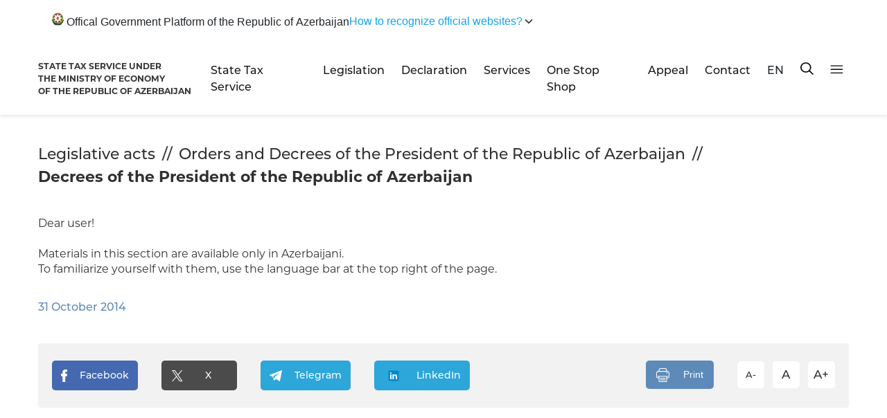

--- FILE ---
content_type: text/html; charset=UTF-8
request_url: https://www.taxes.gov.az/en/post/523
body_size: 48943
content:
<!DOCTYPE html>
<!--[if lt IE 7]><html class="no-js ie6 oldie" lang="en"><![endif]-->
<!--[if IE 7]><html class="no-js ie7 oldie" lang="en"><![endif]-->
<!--[if IE 8]><html class="no-js ie8 oldie" lang="en"><![endif]-->
<!--[if IE 9]><html class="no-js ie9" lang="en"><![endif]-->
<!--[if gt IE 9]><!--><html class="no-js" lang="en"><!--<![endif]-->
<head>

    <meta charset="UTF-8">
    <meta http-equiv="X-UA-Compatible" content="IE=edge">
    <meta name="viewport" content="width=device-width, initial-scale=1.0, maximum-scale=1.0">
    <meta name="robots" content="index, follow">
    <meta name="author" content="TAXES.GOV.AZ">

    <title></title>
    
    
    

    
    <link rel="apple-touch-icon" sizes="57x57" href="https://www.taxes.gov.az/img/icons/apple-icon-57x57.png">
    <link rel="apple-touch-icon" sizes="60x60" href="https://www.taxes.gov.az/img/icons/apple-icon-60x60.png">
    <link rel="apple-touch-icon" sizes="72x72" href="https://www.taxes.gov.az/img/icons/apple-icon-72x72.png">
    <link rel="apple-touch-icon" sizes="76x76" href="https://www.taxes.gov.az/img/icons/apple-icon-76x76.png">
    <link rel="apple-touch-icon" sizes="114x114" href="https://www.taxes.gov.az/img/icons/apple-icon-114x114.png">
    <link rel="apple-touch-icon" sizes="120x120" href="https://www.taxes.gov.az/img/icons/apple-icon-120x120.png">
    <link rel="apple-touch-icon" sizes="144x144" href="https://www.taxes.gov.az/img/icons/apple-icon-144x144.png">
    <link rel="apple-touch-icon" sizes="152x152" href="https://www.taxes.gov.az/img/icons/apple-icon-152x152.png">
    <link rel="apple-touch-icon" sizes="180x180" href="https://www.taxes.gov.az/img/icons//apple-icon-180x180.png">
    <link rel="icon" type="image/png" sizes="192x192"  href="https://www.taxes.gov.az/img/icons/android-icon-192x192.png">
    <link rel="icon" type="image/png" sizes="32x32" href="https://www.taxes.gov.az/img/icons/favicon-32x32.png">
    <link rel="icon" type="image/png" sizes="96x96" href="https://www.taxes.gov.az/img/icons/favicon-96x96.png">
    <link rel="icon" type="image/png" sizes="16x16" href="https://www.taxes.gov.az/img/icons/favicon-16x16.png">
    <link rel="manifest" href="https://www.taxes.gov.az/img/icons/manifest.json?v=1">
    <meta name="msapplication-TileColor" content="#ffffff">
    <meta name="msapplication-TileImage" content="https://www.taxes.gov.az/img/icons/ms-icon-144x144.png">
    <meta name="theme-color" content="#ffffff">
    

<!-- Google Tag Manager -->
<script>(function(w,d,s,l,i){w[l]=w[l]||[];w[l].push({'gtm.start':
new Date().getTime(),event:'gtm.js'});var f=d.getElementsByTagName(s)[0],
j=d.createElement(s),dl=l!='dataLayer'?'&l='+l:'';j.async=true;j.src=
'https://www.googletagmanager.com/gtm.js?id='+i+dl;f.parentNode.insertBefore(j,f);
})(window,document,'script','dataLayer','GTM-5HN8LFK2');</script>
<!-- End Google Tag Manager -->




    <meta name="google-site-verification" content="DQ6_iS_kb3pc1sdoRTBVBp3kDmrM3DldfsfPLD0PzPc" />
    <meta property="fb:page_id" content="233077900045011" />
        <meta name="title" content=""/>
    <meta name="keywords" content=",  , vn, vergiler nazirliyi, vergiler, taxes, taxes.gov.az, vergiler.az, ar vergiler nazirliyi, minstry of taxes"/>
    <meta property="description" content=""/>
    <meta name="mrc__share_title" content=""/>
    <meta property="og:url" content="https://www.taxes.gov.az/en/post/523"/>
    <meta property="og:type" content="article"/>
    <meta property="og:title" content=""/>
    <meta property="og:description" content=""/>
    <meta property="og:image" content="https://www.taxes.gov.az/files/shares/vn_taxes_build.jpg?2"/>
    <meta property="og:image:url" content="https://www.taxes.gov.az/files/shares/vn_taxes_build.jpg?2"/>
    <meta property="og:image:width" content="530"/>
    <meta property="og:image:height" content="350"/>
    <meta property="og:site_name" content=" - Taxes.Gov.Az"/>

    
        <link id="theme" rel="stylesheet" type="text/css" href="https://www.taxes.gov.az/css/design.min.css">
    
    

    <script src="https://www.taxes.gov.az/js/min/assets/jquery.min.js"></script>
    <script src="https://www.taxes.gov.az/js/min/assets/jquery-ui.min.js"></script>
    <script src="https://www.taxes.gov.az/js/min/assets/popper.min.js"></script>
    <script src="https://www.taxes.gov.az/js/min/assets/bootstrap.min.js"></script>
    
    
    <script src="https://www.taxes.gov.az/js/min/assets/owl.min.js"></script>
    <script src="https://www.taxes.gov.az/js/min/assets/owl-thumbs.js"></script>
    <script src="https://www.taxes.gov.az/js/min/assets/bootstrap-multiselect.js"></script>
    <script src="https://www.taxes.gov.az/js/min/assets/wow.min.js"></script>
    <script src="https://www.taxes.gov.az/js/min/assets/fancybox.min.js"></script>
    <script src="https://www.taxes.gov.az/js/min/assets/sharer.min.js"></script>
    <script src="https://www.taxes.gov.az/js/min/assets/jquery.datetimepicker.full.min.js"></script>
    <script src="https://www.taxes.gov.az/js/min/app.min.js"></script>
    <script src="https://www.taxes.gov.az/js/min/custom.min.js"></script>



    <meta name="csrf-token" content="IICJNMUH2ZUdeLYuRN07EfoB6SVMm6UVYysKLlxf">
    
    <script !src="">
        function langModal() {
            $('#choose-lang').modal('show');
        }
        
    </script>

    
    
    <!-- Global site tag (gtag.js) - Google Analytics -->
	<script async src="https://www.googletagmanager.com/gtag/js?id=UA-1688338-1"></script>
	<script>
		window.dataLayer = window.dataLayer || [];
		function gtag(){dataLayer.push(arguments);}
		gtag('js', new Date());

		gtag('config', 'UA-1688338-1');
	</script>
<!--scripti burdadi -->
    <script>
        function setCookie(name,value,days) {
            var expires = "";
            if (days) {
                var date = new Date();
                date.setTime(date.getTime() + (days*24*60*60*1000));
                expires = "; expires=" + date.toUTCString();
            }
            document.cookie = name + "=" + (value || "")  + expires + "; path=/";
        }
        function toggleTheme() {
            theme = document.getElementById('theme');
            if (theme.href == 'https://www.taxes.gov.az/css/design.min.css') {
                setCookie('jstheme', 'dark', 365);
                theme.setAttribute('href', 'https://www.taxes.gov.az/css/design2.css');
            } else {
                setCookie('jstheme', 'light', 365);
                theme.setAttribute('href', 'https://www.taxes.gov.az/css/design.min.css');
            }
        }

    </script>

</head>
<body>

<header class=" boxShadow">
	<div class="container container-custom">
	
  <div class="wrap">
            <!-- Single sentence with dropdown caret at the end -->
            <button id="acc-btn" class="summary" aria-expanded="false" aria-controls="acc-panel">
                <span class="summary__text__one">
                    <svg width="17" height="19" viewBox="0 0 17 19" fill="none" xmlns="http://www.w3.org/2000/svg"
                         class="jss16"><path fill-rule="evenodd" clip-rule="evenodd"
                                             d="M8.73007 9.36497C12.359 9.6457 16.638 7.33392 15.408 11.4699C15.5991 11.8161 16.1006 10.6467 16.1364 10.5303C16.1498 10.5039 16.2917 9.97588 16.3536 10.1837C16.1984 10.5084 16.1539 10.8376 16.0873 11.0374C16.0786 11.0628 16.0606 11.2966 16.0873 11.2621C16.1231 11.2017 16.1677 11.0623 16.1851 10.9804C16.283 10.7596 16.3583 10.5084 16.4028 10.361C16.4156 10.3225 16.4382 10.2271 16.4648 10.1662C16.4648 10.0448 16.6159 10.0103 16.5493 10.1317C16.5493 10.2012 16.4515 10.4999 16.4202 10.5863C16.4561 10.7162 16.4781 10.6123 16.5135 10.5518C16.5181 10.5428 16.5714 10.3915 16.6026 10.2701C16.638 10.1272 16.7004 9.97138 16.7445 9.75459C16.7665 9.6422 16.8331 9.49484 16.8331 9.65119C16.7932 9.88896 16.6866 10.2616 16.638 10.4959C16.638 10.5428 16.62 10.6038 16.6692 10.6038C16.7133 10.4649 16.7978 10.1837 16.8331 10.1492C16.9755 10.1142 16.6958 10.6557 16.7045 10.864C16.7045 10.7941 16.8598 10.5608 16.9002 10.4999C17.0242 10.4999 16.8731 10.5953 16.8731 10.6687C16.8644 10.6947 16.6287 11.3491 16.6866 11.3491C16.7445 11.2751 16.9264 10.7726 16.993 10.7551C17.0462 10.8116 16.7799 11.388 16.7799 11.5044C16.7312 11.5913 16.7005 11.7042 16.6692 11.7991C16.638 11.8296 16.6333 11.8731 16.6513 11.92C16.6513 11.8641 16.7758 11.7557 16.8024 11.6862C16.8464 11.6173 16.8598 11.5394 16.9356 11.5913C16.8418 11.8551 16.66 12.0938 16.5493 12.3576C16.4648 12.479 16.3229 12.7302 16.4561 12.6009C16.576 12.4835 16.5714 12.4575 16.6333 12.3751L16.7624 12.1673C16.7932 12.1458 16.8244 12.1108 16.869 12.1108C16.7932 12.2847 16.6733 12.4665 16.5847 12.6353C16.367 12.8776 16.2384 13.1768 16.012 13.3976C15.9454 13.493 15.7722 13.6144 16.0519 13.5015C16.327 13.2717 16.5493 12.9126 16.7445 12.6178L16.8157 12.6353C16.598 13.0509 16.3004 13.3716 16.0299 13.7443C15.9495 13.8222 15.7722 13.9695 15.7277 14.056C15.7763 14.0779 15.763 14.0734 15.8209 14.0385C15.9361 13.9086 16.0832 13.7787 16.2251 13.6703L16.2604 13.7093C15.994 14.0385 15.741 14.3247 15.408 14.576C15.3055 14.6534 15.1903 14.7358 15.0837 14.8007C15.221 14.8702 15.723 14.4541 15.8383 14.3716C15.8562 14.3292 15.8742 14.3292 15.9049 14.2982C15.9228 14.2593 16.0514 14.1683 16.0514 14.2812C15.8829 14.4241 15.7189 14.5929 15.5499 14.7313C15.2743 14.9696 14.968 15.1994 14.6396 15.3767C14.7502 15.4286 15.2569 15.1254 15.3501 15.0475C15.4254 14.9995 15.5007 14.9436 15.5678 14.8916C15.5678 14.9091 15.6431 14.9396 15.6564 14.9396C15.4966 15.074 15.2968 15.1904 15.1191 15.3072C14.9239 15.4371 14.6929 15.602 14.4839 15.7019C14.2754 15.7843 14.0536 15.9316 13.8405 15.9831C13.8405 16.0395 14.1868 15.9316 14.2354 15.9316C14.5197 15.8622 14.7994 15.7408 15.0351 15.5675C15.1058 15.6409 15.0883 15.6454 14.9992 15.7019C14.8793 15.7883 14.7421 15.8357 14.6396 15.9316C14.5023 15.9786 14.3379 16.087 14.1955 16.1394C13.8983 16.2948 13.5428 16.4337 13.2186 16.5371C13.1253 16.5371 13.0188 16.607 12.9348 16.607C12.8682 16.607 12.8856 16.646 12.9527 16.646C13.152 16.646 13.3164 16.633 13.5029 16.5895C13.632 16.5635 13.7693 16.5246 13.8758 16.4856C14.0582 16.4252 14.2754 16.3038 14.4664 16.2254C14.4752 16.2473 14.4931 16.2733 14.5023 16.2948C14.3333 16.4596 14.049 16.4986 13.8584 16.5895C13.8538 16.5895 13.8184 16.6285 13.8051 16.6285C13.716 16.6285 13.4675 16.7544 13.3963 16.7628C13.1832 16.7973 12.8989 16.9532 12.6858 16.9532C12.841 17.0011 13.0987 16.9362 13.2544 16.9057C13.2544 16.9492 13.3651 16.9836 13.361 17.0056C13.3031 17.1789 13.1832 17.3648 13.0767 17.5296C12.841 17.642 12.6059 17.7809 12.3662 17.8933C12.2862 17.8933 12.2417 17.8888 12.2908 17.7894C12.2908 17.7894 12.4727 17.5816 12.3841 17.5816C12.3042 17.5816 12.2376 17.5641 12.2376 17.668C12.2283 17.6944 12.2243 17.7159 12.2063 17.7329C12.2063 17.8633 12.153 18.11 12.0245 18.1705C11.9399 18.2574 11.7002 18.2919 11.5798 18.3438C11.2914 18.3438 10.9364 18.5167 10.6567 18.3438C10.5809 18.3438 10.4743 18.3658 10.5322 18.2574C10.5855 18.2574 10.5988 18.2574 10.6388 18.2399C10.7633 18.2399 11.358 18.0886 11.296 17.9582C11.2427 17.9582 11.1582 17.9712 11.1183 17.9282C11.0604 17.9282 11.0517 17.9102 10.9938 17.8933C10.9451 17.8068 10.7766 17.8718 10.7054 17.8068C10.6475 17.7809 10.5722 17.7549 10.6874 17.8418C10.6874 17.9367 10.7008 18.0361 10.6029 18.0841C10.5589 18.1056 10.5056 18.1365 10.4564 18.1365C10.3765 18.1365 10.1414 18.1535 10.1414 18.0666C10.0702 18.1011 10.1234 18.1011 10.1234 18.1535C10.1767 18.1535 10.0835 18.2794 10.0702 18.2919C9.98564 18.4567 9.55534 18.4347 9.3909 18.4347C9.3284 18.4222 9.26642 18.3918 9.21314 18.3788C8.9693 18.2574 8.6937 18.14 8.46728 17.9977C8.38736 17.9977 8.26288 18.0971 8.19629 18.1365C7.96987 18.2879 7.75676 18.5002 7.45504 18.5002C7.35258 18.5002 7.25935 18.5047 7.224 18.4347C7.16151 18.4347 7.17073 18.3263 7.17073 18.2919C7.17073 18.2919 7.30853 18.149 7.18866 18.21C7.07288 18.2919 6.81982 18.3223 6.67332 18.2749C6.52681 18.132 6.55806 18.0886 6.67332 17.9802C6.6559 17.9802 6.55344 17.9027 6.54474 17.8938C6.54474 17.8543 6.53142 17.8283 6.51349 17.7894C6.37159 17.8588 6.22047 17.8588 6.08318 17.7724C5.98534 17.8673 5.87008 17.9282 5.71435 17.9282C5.679 17.9107 5.63444 17.8893 5.60319 17.8763C5.33681 17.8763 5.37267 17.8633 5.37267 18.0671C5.37267 18.1145 5.39008 18.149 5.37267 18.1925C5.37267 18.2359 5.33271 18.3263 5.28353 18.3263C5.19491 18.4133 4.98181 18.4737 4.85733 18.4347C4.72875 18.4347 4.67547 18.3918 4.59095 18.3094C4.52025 18.3094 4.53767 18.2659 4.53767 18.2224C4.43573 18.145 4.44444 17.8113 4.59095 17.7029C4.60888 17.6855 4.68879 17.5816 4.62629 17.5816C4.62629 17.5211 4.64422 17.5081 4.57353 17.5081C4.51564 17.5081 4.54638 17.4562 4.4803 17.4562C4.3512 17.4042 4.32047 17.4732 4.19599 17.4732C4.07151 17.6555 3.87172 17.8763 3.63198 17.8763C3.57 17.8763 3.50289 17.7634 3.50289 17.7029C3.45883 17.5731 3.49008 17.3827 3.52082 17.2484C3.43681 17.2484 3.40095 17.2049 3.34306 17.166C3.32103 17.166 3.28979 17.0835 3.28979 17.0576C3.28979 16.9407 3.21909 16.9666 3.21909 16.9237C3.21909 16.8323 3.02802 16.9407 2.97013 16.9407H2.70375C2.70375 16.9362 2.71707 16.9147 2.72168 16.9062C2.54392 16.9062 2.40612 16.629 2.49065 16.4691C2.45991 16.4691 2.49065 16.4302 2.49065 16.4037C2.55263 16.2783 2.80159 16.1914 2.93478 16.122C2.85948 16.122 2.87229 16.0355 2.8103 16.0355C2.78827 16.0141 2.77496 16.0056 2.77496 15.9666C2.64638 15.9666 2.81952 15.7413 2.5972 15.7413C2.53982 15.6934 2.53982 15.6849 2.47323 15.6849H2.43327C2.27345 15.6849 1.86466 15.4686 1.86466 15.3257C1.89129 15.2688 1.94457 15.2253 1.99375 15.1824C2.11311 15.0825 1.87797 15.1214 1.85134 15.009C1.74478 14.9786 1.72276 14.8662 1.72276 14.7663C1.72276 14.6324 1.9 14.5585 1.97121 14.4546C1.86005 14.3811 1.77142 14.4371 1.63362 14.4071H1.49172C1.39849 14.3856 1.26069 14.3162 1.22535 14.2463C1.18078 14.1604 1.16336 14.0215 1.19 13.9176C1.19 13.7792 1.50965 13.7358 1.50965 13.6229C1.41181 13.5929 1.35853 13.4281 1.30065 13.3461C1.2653 13.2203 1.24276 13.0599 1.24276 12.9255C1.05681 12.9255 0.923107 12.9131 0.799138 12.7352C0.656728 12.5969 0.621381 12.4185 0.621381 12.2327C0.621381 12.0294 0.439014 12.1638 0.350391 12.0769C0.270478 12.0769 0.368321 11.9165 0.266379 11.886C0.128579 11.7996 0 11.6613 0 11.4879C0 11.2367 0.301726 11.4575 0.301726 11.2277C0.301726 10.89 0.337072 10.9809 0.563495 10.8296C0.590133 10.6997 0.49229 10.7297 0.461553 10.6342C0.368321 10.5613 0.377029 10.4309 0.315045 10.3745C0.315045 10.0803 0.394959 9.98038 0.621381 9.8545H0.710003C0.839095 9.8545 0.852414 9.99336 0.923107 9.99336C0.994312 10.1362 0.985604 9.99336 0.941036 9.99336C0.941036 9.94591 0.954355 9.79006 0.88776 9.79006C0.88776 9.72912 0.88776 9.65968 0.869831 9.59924C0.839095 9.59924 0.852414 9.51682 0.852414 9.49534L8.73007 9.36497Z"
                                             fill="#131310"></path><path fill-rule="evenodd" clip-rule="evenodd"
                                                                         d="M7.44396 18.2686H7.52001H7.58393H7.65392L7.7239 18.2806L7.79389 18.2926L7.86993 18.3177L7.95741 18.3297L7.89281 18.354L7.82283 18.3664H7.74746L7.67747 18.3787H7.60749H7.54289H7.46752H7.39753H7.32755H7.30399L7.23401 18.342V18.3177L7.25756 18.3053H7.28044L7.30399 18.2926L7.32755 18.2806L7.37398 18.2686H7.44396Z"
                                                                         fill="#4A6864"></path><path fill-rule="evenodd"
                                                                                                     clip-rule="evenodd"
                                                                                                     d="M9.56301 18.296L9.59813 18.284H9.63377L9.6689 18.2685H9.70402L9.74373 18.2565H9.77479H9.80991H9.84555H9.89849H9.93362H9.99115H10.0395H10.0925L10.1276 18.284L10.1103 18.296L10.0925 18.3052L10.0746 18.3175L10.0395 18.3295L10.0263 18.3419H9.99115L9.95144 18.3542H9.9158L9.88067 18.3662L9.82773 18.3786H9.77479L9.72184 18.3909H9.6689H9.61595H9.56301H9.51465H9.45712L9.40417 18.3662L9.45712 18.3295H9.47494H9.49225L9.51465 18.3175H9.52788L9.54519 18.3052L9.56301 18.296Z"
                                                                                                     fill="#4A6864"></path><path
                                fill-rule="evenodd" clip-rule="evenodd"
                                d="M4.34045 17.0743C4.34045 16.746 4.65108 16.8112 4.8556 16.746C4.98426 16.746 5.18878 16.6101 5.26465 16.5182C5.32257 16.2596 5.10472 16.3778 5.10472 16.1631C5.10472 15.9883 5.27797 16.0323 5.38869 16.0403C5.44661 16.0449 5.4379 16.0752 5.49531 16.0752C5.34461 16.1545 5.37126 16.207 5.37126 16.3384C5.37126 16.3909 5.23748 16.6541 5.38869 16.6541C5.38869 16.7021 5.4866 16.6712 5.40663 16.7106C5.40663 16.8859 4.94479 17.1183 4.87354 17.1663C4.91353 17.2451 5.12676 17.0834 5.17546 17.0435C5.20672 17.0698 5.06884 17.3193 5.05141 17.3552C5.0022 17.5168 4.92685 17.7052 4.92685 17.8845C4.92685 17.9896 4.98016 17.8931 4.98016 17.8497C4.98016 17.727 5.18417 17.1531 5.30002 17.0435C5.32206 17.0789 5.34871 17.2718 5.37126 17.2718C5.37126 17.3415 5.45533 17.438 5.47737 17.4991C5.62397 17.5694 5.42406 17.1794 5.42406 17.1092C5.3441 17.0304 5.4379 16.8642 5.47737 16.7985C5.47737 16.8112 5.58399 16.9915 5.58399 16.8465C5.58399 16.8687 5.77108 16.8465 5.82849 16.8465C5.8331 16.8465 6.4682 16.8859 6.4682 16.8859C6.58814 17.0178 6.42412 17.1794 6.34415 17.1794C6.14834 17.1794 5.8818 16.9385 5.81516 16.9915C5.56195 17.1925 6.09965 17.5168 5.85053 17.6396C5.75314 17.6396 5.49121 17.6658 5.42406 17.5517C4.99349 17.6567 5.36204 18.1472 4.8556 18.1472C4.55779 18.1472 4.53575 17.8103 4.709 17.6396C4.82434 17.5259 4.83305 17.2016 4.607 17.2016C4.54446 17.2011 4.34045 17.1703 4.34045 17.0743Z"
                                fill="#2B8F44"></path><path fill-rule="evenodd" clip-rule="evenodd"
                                                            d="M11.4188 18.281H11.4441L11.469 18.293V18.3053H11.4813H11.494H11.5067H11.5189H11.5316H11.5443L11.5692 18.293L11.5316 18.3177H11.5067L11.4813 18.3329H11.4564L11.4343 18.3452L11.3938 18.3544H11.3811H11.3435H11.3309L11.2932 18.3664H11.2809H11.2433H11.2307H11.218H11.2307L11.2556 18.3544H11.2809L11.3059 18.3452H11.3309L11.3562 18.3177L11.3811 18.3053L11.4188 18.281Z"
                                                            fill="#2B8F44"></path><path fill-rule="evenodd"
                                                                                        clip-rule="evenodd"
                                                                                        d="M6.55348 17.9758V17.9515L6.60376 17.9264H6.62872H6.63812H6.66633H6.67899H6.70395H6.72891H6.75423V17.9391H6.76652H6.77918V17.9515H6.79184H6.80414H6.82946V17.9758L6.81391 17.9878H6.80414H6.79184L6.77918 18.0034H6.76652L6.75423 18.0154H6.72891H6.71661H6.70395H6.69129H6.66633H6.65078H6.63812H6.62872H6.61606H6.60376H6.5911H6.57844V18.0034H6.56614V17.9878H6.55348V17.9758Z"
                                                                                        fill="#4A6864"></path><path
                                fill-rule="evenodd" clip-rule="evenodd"
                                d="M10.1769 17.9647H10.1863H10.1989H10.2116H10.2239L10.2366 17.9527H10.2489L10.2742 17.928H10.3024L10.3273 17.9157H10.3523H10.3744H10.387H10.412H10.4246H10.4529V17.928V17.9404V17.9527V17.9647V17.9739V17.9891L10.3993 18.0141L10.3744 18.0261H10.365H10.34H10.3273H10.3024H10.2897H10.2615H10.2489H10.2366H10.2239H10.2116H10.1989H10.1863L10.1769 18.0141L10.1642 18.0014V17.9891L10.1769 17.9647Z"
                                fill="#4A6864"></path><path fill-rule="evenodd" clip-rule="evenodd"
                                                            d="M7.35681 17.5445L7.36947 17.5568L7.38176 17.5688L7.39442 17.5812H7.40708L7.41974 17.5903L7.43204 17.6027L7.4447 17.6147H7.48232V17.6422L7.457 17.6546H7.4447L7.41974 17.6669H7.40708L7.38176 17.6793H7.36947L7.35681 17.6913H7.3474V17.6793V17.6669V17.6546V17.6271V17.6147V17.5903V17.5812L7.35681 17.5445Z"
                                                            fill="#FFFFFE"></path><path fill-rule="evenodd"
                                                                                        clip-rule="evenodd"
                                                                                        d="M8.03451 17.3774C7.94889 17.3774 7.81259 17.037 7.85097 16.9637C7.77864 16.9637 7.72747 16.8365 7.64628 16.8365C7.45043 16.9108 7.14289 17.1519 6.95936 17.0497C6.90818 17.0209 6.81469 16.9472 6.92097 16.8365C6.95099 16.812 6.88702 16.5704 6.9938 16.5704C6.9938 16.6233 7.10058 16.5661 7.11288 16.5538C7.21523 16.4598 7.34366 16.6564 7.4032 16.7174C7.52228 16.6602 7.31758 16.5245 7.31758 16.4716C7.37318 16.4186 8.03451 16.4101 8.03451 16.6233C8.1157 16.6233 8.10685 16.8323 8.10685 16.9022C8.1964 16.968 8.16639 16.7462 8.16639 16.7174C8.16639 16.5042 8.31991 16.7708 8.34156 16.7992C8.37994 16.8611 8.65697 17.2587 8.73374 17.115C8.56742 17.0044 8.4567 16.7377 8.30712 16.6068C8.28596 16.5817 8.19197 16.517 8.27316 16.5534C8.43948 16.5534 8.61859 16.6432 8.71701 16.4555C8.63975 16.4839 7.79537 16.4512 7.79537 16.3567H7.41993C7.51391 16.2952 7.8554 16.0248 7.83375 15.9794C7.68466 16.0693 7.51391 16.1808 7.36875 16.2749C6.89982 16.6271 7.17291 16.0286 7.18128 16.0286C7.23688 16.0286 7.24967 15.9468 7.21523 15.9137C7.30085 15.832 7.41993 15.7625 7.52228 15.7128C7.55278 15.701 7.79537 15.6599 7.79537 15.6845C7.83375 15.6845 7.88936 15.7298 7.93216 15.7298C7.93216 15.7785 8.01729 15.8896 8.01729 15.9794C8.01729 16.2749 8.36715 16.2295 8.58021 16.1808C8.68256 16.2499 8.90005 16.2626 8.90005 16.439C8.85331 16.5411 8.82772 16.5453 8.75096 16.6229C8.75096 16.6479 8.7298 16.6886 8.71701 16.7009C8.71701 16.9344 9.04078 16.9429 9.04078 17.115C9.04078 17.201 9.06686 17.3897 8.91728 17.3897C8.81936 17.488 8.51231 17.4469 8.51231 17.2625C8.47786 17.2625 8.40553 17.2218 8.40553 17.193C8.23036 17.193 8.19247 17.3774 8.03451 17.3774Z"
                                                                                        fill="#2B8F44"></path><path
                                fill-rule="evenodd" clip-rule="evenodd"
                                d="M7.39605 17.3061L7.38339 17.2941H7.37109V17.2818V17.2723H7.35843H7.34577L7.33348 17.2603V17.2479H7.32082L7.30816 17.2359V17.2236H7.29586V17.2112H7.2832V17.1989V17.1713H7.29586H7.30816H7.32082H7.33348H7.34577H7.35843L7.38339 17.1593V17.1713L7.4116 17.1865L7.42426 17.1989H7.45863L7.47129 17.2112L7.49624 17.2236L7.5089 17.2359L7.53422 17.2479V17.2723V17.2818V17.2941V17.3061V17.3305V17.358H7.54652L7.53422 17.3704L7.54652 17.3457H7.52156H7.49624L7.47129 17.3305L7.45863 17.3181H7.43692L7.42426 17.3061H7.39605Z"
                                fill="#286C38"></path><path fill-rule="evenodd" clip-rule="evenodd"
                                                            d="M11.0104 17.016C10.772 17.0464 10.3929 17.0771 10.1368 17.0771C9.86838 17.0771 9.7617 16.9853 9.76612 16.8569C9.77055 16.6271 10.5075 16.8262 10.7376 16.8449C11.0104 16.8689 11.2277 16.9028 11.4878 16.9028C11.7478 16.9028 11.3427 16.9642 11.3172 16.9642C11.2749 16.9822 11.0787 17.0069 11.0104 17.016Z"
                                                            fill="#FCE91F"></path><path fill-rule="evenodd"
                                                                                        clip-rule="evenodd"
                                                                                        d="M3.28981 16.8047C3.2716 16.8047 3.15455 16.6669 3.05519 16.7118C2.88873 16.7118 2.53186 16.8935 2.53186 16.5745C2.53186 16.3086 2.64006 16.3357 2.80289 16.2163C2.86584 16.2734 3.1634 16.2341 3.1634 16.0923C3.24455 16.0121 3.03751 15.6763 3.47032 15.88C3.7632 15.88 3.93903 15.9284 3.93903 15.5967C3.93903 15.3487 4.35832 15.2247 4.42595 15.4196C4.51178 15.4196 4.75056 15.6763 4.71467 15.7381C4.71467 15.9642 4.66525 15.9238 4.69646 16.057C4.46184 16.057 4.40358 15.9106 4.19133 15.8442C4.14608 15.7779 4.16428 15.7917 4.08781 15.8095C4.08781 15.9111 4.32243 16.0126 4.41242 16.0392C4.36717 16.057 3.92082 16.1234 3.8714 16.1811C3.74967 16.2076 3.45628 16.1188 3.3616 16.0218C3.34807 16.0525 3.33038 16.079 3.33038 16.1142C3.4157 16.1142 3.61442 16.252 3.66852 16.252C3.53795 16.3183 3.28044 16.3229 3.1275 16.3229C3.10929 16.3449 2.85647 16.3934 3.1816 16.3934C3.39333 16.3934 3.57332 16.4153 3.75852 16.3229C3.71326 16.3934 3.49685 16.6547 3.5239 16.7118C3.61858 16.7118 3.75384 16.4551 3.83499 16.3627C4.0155 16.2163 4.08313 16.1632 4.3578 16.1632C4.53831 16.1101 3.97024 16.4995 4.20954 16.4995C4.2496 16.4112 4.61062 16.0744 4.61062 16.1632H4.82703C4.62363 16.2561 4.8494 16.3582 4.84472 16.3627C5.33164 16.4908 4.91235 16.7475 4.50242 16.7475C4.42127 16.7475 4.38953 16.8047 4.32191 16.9241C4.23191 17.0083 4.02851 16.6322 3.83499 16.8226C3.67268 16.9777 3.67737 17.0885 3.4157 17.0885C3.3075 17.0879 3.3257 16.8047 3.28981 16.8047Z"
                                                                                        fill="#2B8F44"></path><path
                                fill-rule="evenodd" clip-rule="evenodd"
                                d="M9.16653 16.929L9.22855 16.917L9.31145 16.8955L9.37347 16.8831L9.45577 16.8588L9.53867 16.8341L9.62633 16.7942H9.70386L9.76588 16.8189L9.68358 16.8588L9.60069 16.8708L9.53867 16.8831L9.47664 16.8955L9.39375 16.917L9.33172 16.929L9.24942 16.9534L9.1874 16.9657L9.16653 16.9781L9.14565 16.9932L9.12538 17.0056L9.1045 17.018V17.03H9.05799H9.04248V17.018V17.0056V16.9932V16.9781V16.9534H9.1045L9.16653 16.929Z"
                                fill="#FCE91F"></path><path fill-rule="evenodd" clip-rule="evenodd"
                                                            d="M9.20468 17.0885C9.12929 17.0885 9.12563 17.0144 9.07766 17.0144C9.07766 16.9957 9.05025 16.9445 9.04248 16.9354C9.04248 16.6537 9.31935 16.357 9.47378 16.1767C9.68806 15.9873 9.90143 15.8304 10.1276 15.6768C9.9293 15.9409 9.71959 16.2599 9.63232 16.6025C9.54917 16.7689 9.40662 17.0885 9.22067 17.0885H9.20468Z"
                                                            fill="#FCE91F"></path><path fill-rule="evenodd"
                                                                                        clip-rule="evenodd"
                                                                                        d="M5.70906 16.7154C5.48784 16.6333 5.62954 16.3655 5.79316 16.2665C5.88134 16.1326 5.8635 16.1714 5.8635 16.0375C5.8635 15.8045 5.26306 15.917 5.22738 15.917C5.09486 15.917 4.85631 15.8478 4.85631 15.6751C4.85631 15.6363 5.04644 15.6667 5.1392 15.6234C5.46185 15.481 5.10811 15.1744 4.89148 15.1744C4.86549 15.1485 4.73245 15.0798 4.72838 15.0664C4.67537 14.8419 4.6927 14.7085 4.87415 14.6179C4.91391 14.6562 5.29823 14.7817 5.29823 14.825C5.29823 14.8723 5.43483 14.9758 5.47918 15.0022C5.53219 15.045 5.85891 14.9021 5.8635 15.0664L5.99195 15.1012C6.22591 15.1012 5.90326 15.4332 6.34059 15.4332C6.5088 15.4332 6.61482 15.3128 6.75142 15.4163C7.08273 15.6532 6.63266 16.1022 6.59239 16.3998C6.48229 16.2276 6.46904 15.8603 6.46904 15.6577C6.38952 15.6577 6.40278 15.6358 6.38035 15.7095C6.38035 15.7876 6.36302 15.934 6.39819 16.0026C6.34059 15.9688 6.30083 15.9126 6.257 15.8648C6.22591 15.817 5.97411 15.6273 5.97411 15.6059C5.88134 15.6059 5.83292 14.9803 5.74423 15.1007C5.74423 15.144 5.74882 15.4417 5.81049 15.5019C5.56328 15.4551 5.17437 15.0579 5.10403 14.8245H5.03318C5.09486 15.1007 5.37316 15.3596 5.59845 15.5019C5.90326 15.6836 5.3334 15.5626 5.3334 15.6403C5.3334 15.7742 5.78399 15.6881 5.8635 15.6751C6.08421 15.7657 6.27892 16.046 6.41603 16.2276C6.31867 16.2276 5.98277 16.2017 5.95627 16.2834C5.97819 16.3824 6.42469 16.2918 6.48637 16.4173C6.48637 16.4601 6.49096 16.6547 6.51746 16.698C6.42469 16.7279 6.28758 16.702 6.20348 16.7323C6.1729 16.7453 5.70906 16.7154 5.70906 16.7154Z"
                                                                                        fill="#2B8F44"></path><path
                                fill-rule="evenodd" clip-rule="evenodd"
                                d="M13.0214 16.5562C12.5792 16.7003 12.0913 16.6664 11.6212 16.6177C11.5005 16.6053 11.6443 16.593 11.7141 16.5806C11.8955 16.5442 12.0865 16.5347 12.2352 16.4585C12.5094 16.5047 12.7472 16.575 13.0214 16.5562Z"
                                fill="#FCE91F"></path><path fill-rule="evenodd" clip-rule="evenodd"
                                                            d="M10.6703 16.4105C10.8417 16.4105 11.0238 16.4105 11.185 16.4384C11.6755 16.5086 11.8322 16.5146 12.1659 16.5453C12.205 16.5513 12.3814 16.5697 12.2496 16.5697C12.2344 16.576 11.9453 16.6219 11.9108 16.6219C11.7247 16.677 10.7783 16.7472 10.6703 16.6802C10.3959 16.6802 10.4644 16.4105 10.6703 16.4105Z"
                                                            fill="#FCE91F"></path><path fill-rule="evenodd"
                                                                                        clip-rule="evenodd"
                                                                                        d="M9.54827 16.7355C8.97793 16.461 10.2699 15.4587 10.4893 15.3237C10.2114 15.6949 10.0404 16.1282 9.86044 16.5427C9.75301 16.6538 9.74345 16.7355 9.56796 16.7355H9.54827Z"
                                                                                        fill="#FCE91F"></path><path
                                fill-rule="evenodd" clip-rule="evenodd"
                                d="M12.447 16.3413C12.3468 16.3413 12.1879 16.3321 12.4108 16.2799C12.6924 16.2188 12.9468 16.1546 13.1922 16.0596C13.2788 16.0596 13.3469 16.0967 13.4104 16.0967C13.6469 16.0967 13.8745 16.0967 14.1064 16.072C13.9291 16.1426 13.3517 16.3078 13.1566 16.3325C12.8288 16.3752 13.0102 16.3349 12.447 16.3413Z"
                                fill="#FCE91F"></path><path fill-rule="evenodd" clip-rule="evenodd"
                                                            d="M10.592 16.3826C10.5204 16.3826 10.5694 16.3476 10.5356 16.3476C10.2799 16.0482 11.164 15.2699 11.2127 15.3267C10.9943 15.7093 11.036 16.1933 10.6072 16.3826H10.592Z"
                                                            fill="#FCE91F"></path><path fill-rule="evenodd"
                                                                                        clip-rule="evenodd"
                                                                                        d="M12.2556 16.2194C12.3647 16.2194 12.2282 16.2437 12.2282 16.2437C12.1779 16.284 11.6644 16.3418 11.5863 16.3418C11.4152 16.3418 11.2128 16.3849 11.2128 16.1954C11.2128 15.9748 11.7923 16.0913 11.9288 16.146C12.0181 16.1798 12.1541 16.2194 12.2556 16.2194Z"
                                                                                        fill="#FCE91F"></path><path
                                fill-rule="evenodd" clip-rule="evenodd"
                                d="M8.68079 16.2131L8.72915 16.1494L8.8218 16.0643L8.89256 16.0006L8.98063 15.9161L9.06922 15.8519L9.1751 15.7888L9.28099 15.7459L9.40419 15.6768L9.36906 15.7459L9.33394 15.7668L9.2983 15.831L9.26317 15.8519L9.21023 15.8941L9.1751 15.937L9.13947 15.9792L9.12216 16.0221L9.08652 16.0435L9.03358 16.1065L9.01627 16.1494L8.99387 16.1708L8.98063 16.1922L8.96333 16.2131V16.2339L8.92769 16.2608L8.91038 16.2982L8.89256 16.319L8.87475 16.3404L8.85744 16.3612V16.3826H8.8218L8.80449 16.3612L8.78668 16.3404L8.76478 16.319L8.74697 16.2982H8.71591V16.2767L8.68079 16.2608V16.2131Z"
                                fill="#FCE91F"></path><path fill-rule="evenodd" clip-rule="evenodd"
                                                            d="M3.01122 15.7437C3.01122 15.6246 3.31856 15.5448 3.31856 15.3463C3.31856 15.2427 3.06392 15.1116 3.02755 14.9645C3.02755 14.7458 3.27005 14.8696 3.2057 14.6427C3.2057 14.5872 3.07185 14.4676 3.01122 14.4676C2.9991 14.4396 2.83727 14.1733 2.91422 14.1023C2.9464 14.0505 3.0476 13.9272 3.12455 13.9272C3.2458 13.8717 3.26213 13.9909 3.3512 13.9432C3.51256 14.1064 3.43981 14.5116 3.85207 14.2292C3.93322 14.265 3.92482 14.3168 3.96959 14.3567C4.08665 14.3567 4.0139 14.7101 4.12722 14.7101C4.22796 14.8054 4.46673 14.6267 4.51897 14.7417C4.60431 14.7417 4.67287 14.8174 4.69712 14.8811C4.72137 14.9365 4.64861 14.9888 4.64861 15.0401C4.64861 15.0401 4.54322 15.1831 4.56374 15.2189C4.70504 15.4293 4.17573 15.2945 4.32123 15.1873C4.32123 15.1433 4.31703 15.1038 4.33709 15.0562C4.18365 15.0562 4.30071 15.3463 4.1594 15.3463C4.15521 15.3505 4.12722 15.3624 4.12722 15.378C4.03022 15.3578 4.1594 15.5769 4.03395 15.3935C3.90057 15.1955 3.76719 14.9168 3.85207 14.6588C3.87632 14.5909 3.84414 14.4836 3.86839 14.4043C3.763 14.4043 3.75927 14.7142 3.75927 14.8018C3.75927 14.9608 3.46826 14.5313 3.4482 14.5038C3.35493 14.3883 3.22155 14.2531 3.14087 14.1339C3.01542 14.1939 3.51676 14.7303 3.59371 14.8339C3.70237 14.9686 3.67439 14.9494 3.54894 14.9168C3.4482 14.9168 3.26586 14.9095 3.18937 14.8811C3.13668 14.9925 3.63008 14.9847 3.72289 15.0245C3.75507 15.1236 3.87259 15.3505 3.94907 15.4261C3.97333 15.5049 4.07033 15.4178 3.94907 15.537C3.82409 15.6603 3.64594 15.5132 3.56526 15.5531C3.3955 15.5531 3.83202 15.7039 3.65807 15.7437C3.60164 15.7557 3.63801 15.7557 3.57739 15.7754C3.50044 15.8033 3.55733 15.7635 3.4482 15.8153C3.39131 15.8432 3.28218 16.0298 3.31856 16.0298C3.18098 16.0298 3.01122 15.8629 3.01122 15.7437Z"
                                                            fill="#2B8F44"></path><path fill-rule="evenodd"
                                                                                        clip-rule="evenodd"
                                                                                        d="M12.2346 15.7137C12.5073 15.7137 12.7559 15.7839 13.0211 15.7839C12.7559 15.9371 11.8573 16.1513 11.9416 15.8115C11.962 15.732 12.1744 15.7137 12.2346 15.7137Z"
                                                                                        fill="#FCE91F"></path><path
                                fill-rule="evenodd" clip-rule="evenodd"
                                d="M11.33 16.0295C11.2967 16.0295 11.2296 15.9731 11.2128 15.9541C11.2128 15.4646 11.4973 15.3381 11.7982 15.0885C11.8441 15.0505 11.8691 14.9707 11.9362 14.9707C11.8735 15.1075 11.7982 15.2952 11.7524 15.4277C11.6772 15.6388 11.614 16.0295 11.3468 16.0295H11.33Z"
                                fill="#FCE91F"></path><path fill-rule="evenodd" clip-rule="evenodd"
                                                            d="M13.7968 15.9283C13.5891 15.9773 13.0916 16.008 13.0916 15.9833C13.0003 15.9375 12.9953 15.953 13.0916 15.9223C13.3334 15.8273 13.5506 15.7479 13.9801 15.7264C14.1734 15.7172 14.3227 15.7356 14.468 15.7144C14.3082 15.7878 13.9467 15.9099 13.7968 15.9283Z"
                                                            fill="#FCE91F"></path><path fill-rule="evenodd"
                                                                                        clip-rule="evenodd"
                                                                                        d="M11.6674 15.6768C11.4636 15.6768 11.6535 15.3168 11.6904 15.2262C11.8573 14.9925 12.0755 14.795 12.298 14.6179C12.0664 14.8914 12.0894 15.6768 11.6904 15.6768H11.6674Z"
                                                                                        fill="#FCE91F"></path><path
                                fill-rule="evenodd" clip-rule="evenodd"
                                d="M13.0212 15.5796C13.1382 15.5796 13.4112 15.4667 13.5067 15.4208C13.5282 15.4268 13.6887 15.4391 13.7446 15.4451C13.6412 15.5246 13.2467 15.5796 13.1427 15.5796H13.0387H13.0212Z"
                                fill="#FCE91F"></path><path fill-rule="evenodd" clip-rule="evenodd"
                                                            d="M12.7172 15.5542C12.6771 15.5542 12.6009 15.4105 12.7375 15.4105C12.8229 15.3555 13.518 15.4349 13.7447 15.4349C13.5535 15.5482 12.8177 15.689 12.7172 15.5542Z"
                                                            fill="#FCE91F"></path><path fill-rule="evenodd"
                                                                                        clip-rule="evenodd"
                                                                                        d="M15.1916 14.9707C15.0288 15.2883 14.3893 15.9286 14.1344 15.5712C14.0908 15.5091 14.0949 15.4072 14.1701 15.3503C14.2779 15.2595 14.4085 15.1693 14.651 15.0785C14.8381 15.0158 15.0091 15.0563 15.1916 14.9707Z"
                                                                                        fill="#FCE91F"></path><path
                                fill-rule="evenodd" clip-rule="evenodd"
                                d="M12.3755 15.3238C12.2094 15.1515 12.5227 14.7571 12.6294 14.6179C12.6326 14.6217 12.5885 14.946 12.5885 14.9829C12.5668 15.1306 12.5133 15.3238 12.3755 15.3238Z"
                                fill="#FCE91F"></path><path fill-rule="evenodd" clip-rule="evenodd"
                                                            d="M13.8636 15.0437C13.946 15.0437 14.0239 15.0373 14.1063 15.0317C13.998 15.1262 13.05 15.3987 13.0285 15.2028C12.9416 14.9364 13.6603 15.0437 13.8636 15.0437Z"
                                                            fill="#FCE91F"></path><path fill-rule="evenodd"
                                                                                        clip-rule="evenodd"
                                                                                        d="M1.71103 14.805C1.66897 14.805 1.63176 14.6384 1.69215 14.6384C1.77196 14.6056 1.82804 14.6093 1.90246 14.5441C1.97741 14.4751 1.95854 14.3249 1.86525 14.2799C1.86525 14.2029 1.51474 14.231 1.43062 14.231C1.26237 14.1944 0.991673 14.1212 1.11732 13.9058C1.20144 13.8608 1.52391 13.7345 1.52391 13.5965C1.42631 13.5111 1.2435 13.3849 1.16908 13.2872C1.15021 13.1652 1.13619 13.0352 1.22517 12.9292C1.26723 12.9292 1.36052 12.8193 1.39341 12.8639C1.47753 12.8639 1.54764 12.8799 1.64092 12.8799C1.71103 13.0024 1.91702 13.3154 2.10845 13.2342C2.16939 13.2342 2.23949 13.108 2.37053 13.108C2.59 13.108 2.68329 13.2872 2.81918 13.4013C2.93565 13.4581 2.82834 13.5721 2.89359 13.6289C2.74908 13.6289 2.42661 13.6899 2.42661 13.8241C2.39371 13.8284 2.32846 13.8894 2.31444 13.8894C2.22547 13.9626 2.31444 13.8565 2.2163 13.8565C2.2163 13.6782 2.16453 13.5233 2.2163 13.3361C2.14135 13.1366 2.10845 13.7265 2.10845 13.7265C2.17855 13.9302 1.99629 13.7308 1.94021 13.6782C1.76711 13.5069 1.54278 13.2586 1.41228 13.0592C1.25321 13.1328 1.92133 13.796 2.05237 13.8894C1.93104 13.9143 1.64578 13.9218 1.52445 13.8894C1.50557 13.9466 1.4867 13.9546 1.54278 13.9546C1.54278 13.9626 2.15051 14.0194 2.2163 14.0194V14.1499C2.2163 14.3822 2.35165 14.1377 2.35165 14.3169C2.35165 14.3981 2.34194 14.3981 2.40773 14.4756C2.22547 14.4756 2.29557 14.5774 2.38886 14.5774C2.56627 14.5774 2.38886 14.7074 2.38886 14.7398C2.54794 14.7398 2.43577 14.8135 2.37053 14.8501C2.42175 15.0369 2.12247 14.9515 2.01031 14.9515C1.92133 14.9515 1.7903 14.805 1.71103 14.805Z"
                                                                                        fill="#2B8F44"></path><path
                                fill-rule="evenodd" clip-rule="evenodd"
                                d="M13.1088 14.9604C12.9019 14.83 13.2531 14.3598 13.3595 14.2649C13.3595 14.3557 13.256 14.8774 13.2216 14.913C13.2216 14.913 13.1088 15.0001 13.1088 14.9604Z"
                                fill="#FCE91F"></path><path fill-rule="evenodd" clip-rule="evenodd"
                                                            d="M15.0093 14.4306C15.2444 14.3636 15.367 14.2954 15.5528 14.2649C15.5726 14.3636 14.6275 15.2659 14.4953 14.8716C14.5049 14.7986 14.358 14.6431 14.6613 14.5186C14.9653 14.3941 14.8721 14.4719 15.0093 14.4306Z"
                                                            fill="#FCE91F"></path><path fill-rule="evenodd"
                                                                                        clip-rule="evenodd"
                                                                                        d="M14.831 14.1844C14.8121 14.1379 15.0088 13.8643 15.1678 13.7862C15.3263 13.7087 15.4481 13.6676 15.5974 13.6419C15.7046 13.6419 15.8216 13.5954 15.9148 13.5591C15.6858 13.9108 15.5408 14.1898 15.2142 14.2154C15.1393 14.2571 15.1069 14.272 14.9803 14.2619C14.845 14.2518 14.8498 14.2208 14.831 14.1844Z"
                                                                                        fill="#FCE91F"></path><path
                                fill-rule="evenodd" clip-rule="evenodd"
                                d="M14.409 14.3301C14.5583 14.3301 14.6851 14.3301 14.8297 14.3209C14.4586 14.4525 14.2461 14.6054 13.8301 14.5503C13.8071 14.5471 13.6896 14.5108 13.7758 14.4155C13.8389 14.3544 14.3051 14.3149 14.409 14.3301Z"
                                fill="#FCE91F"></path><path fill-rule="evenodd" clip-rule="evenodd"
                                                            d="M13.4641 14.6001C13.4015 14.6001 13.4138 14.5496 13.4138 14.4752C13.4138 14.2678 13.6051 14.0487 13.7147 13.9121C13.6428 14.1033 13.6019 14.3071 13.6019 14.5217C13.552 14.5844 13.4796 14.6506 13.4796 14.6001H13.4641Z"
                                                            fill="#FCE91F"></path><path fill-rule="evenodd"
                                                                                        clip-rule="evenodd"
                                                                                        d="M15.1916 13.5591C15.0592 13.6931 14.3335 14.5223 14.1064 14.1848C14.1064 14.0016 14.5234 13.9125 14.6385 13.8877C14.7751 13.8638 15.0431 13.7011 15.1916 13.5591Z"
                                                                                        fill="#FCE91F"></path><path
                                fill-rule="evenodd" clip-rule="evenodd"
                                d="M15.1914 13.4944C15.2016 13.1923 15.4948 13.0517 15.7684 13.0517C15.9488 13.0517 16.1203 12.9168 16.2765 12.8533C16.0176 13.1559 15.695 13.7569 15.1914 13.4944Z"
                                fill="#FCE91F"></path><path fill-rule="evenodd" clip-rule="evenodd"
                                                            d="M13.8124 14.2649C13.5079 14.1158 14.32 13.3551 14.4656 13.2061C14.4966 13.2355 14.2227 13.7544 14.2049 13.8098C14.1652 13.9118 14.0552 14.2095 13.8302 14.2649H13.8124Z"
                                                            fill="#FCE91F"></path><path fill-rule="evenodd"
                                                                                        clip-rule="evenodd"
                                                                                        d="M14.5124 13.9119C14.337 13.6999 14.7341 13.5199 14.7986 13.4611C14.8588 13.4019 15.1317 13.2807 15.1914 13.2061C15.1914 13.249 15.0576 13.4688 15.0251 13.5199C14.8311 13.8532 14.7389 13.8649 14.531 13.9119H14.5124Z"
                                                                                        fill="#FCE91F"></path><path
                                fill-rule="evenodd" clip-rule="evenodd"
                                d="M15.173 12.1472C15.173 12.3302 15.1697 12.7658 15.1133 12.9337C15.0695 13.0745 14.9628 13.2759 14.9064 13.182C14.8091 13.013 14.8435 12.9903 14.9379 12.7183C14.9972 12.5359 15.0977 12.3253 15.173 12.1472Z"
                                fill="#FCE91F"></path><path fill-rule="evenodd" clip-rule="evenodd"
                                                            d="M15.6953 12.8529C15.4291 12.8529 15.5687 12.6381 15.8526 12.6086C16.0276 12.5882 16.141 12.5587 16.2766 12.5C16.1586 12.6235 15.9489 12.8529 15.6953 12.8529Z"
                                                            fill="#FCE91F"></path><path fill-rule="evenodd"
                                                                                        clip-rule="evenodd"
                                                                                        d="M0.446003 11.3276C0.388087 11.3276 0.318303 11.1225 0.396632 11.0831C0.466417 11.004 0.783057 10.8951 0.610732 10.7111C0.491102 10.5891 0.380017 10.4757 0.380017 10.2745C0.380017 10.082 0.48683 10.0295 0.643488 10.0295C0.713272 10.0905 0.766916 10.2433 0.824357 10.2745C0.935443 10.3965 0.919302 10.1823 0.972471 10.4666C1.04653 10.7857 1.21933 11.188 1.38833 11.4633C1.3513 11.6115 1.30193 11.4849 1.30193 11.428C1.19512 11.2319 1.12486 11.004 0.989086 10.8381C0.927372 10.7156 0.8367 10.6022 0.774986 10.4838C0.766916 10.4883 0.746503 10.5014 0.737958 10.5014C0.82056 10.7293 0.972471 10.9208 1.07121 11.1356C1.34323 11.6205 1.24828 11.5641 0.906959 11.2011C0.865658 11.2969 1.13293 11.4592 1.15381 11.5374C1.26063 11.6468 1.31 11.8302 1.42108 11.9396C1.36744 11.9921 1.47473 12.0052 1.38833 12.0969C1.25683 12.2371 1.52837 12.0838 1.42108 12.2013C1.41301 12.2194 1.03418 12.289 1.2687 12.289C1.31807 12.3419 1.3926 12.3243 1.33468 12.416C1.27724 12.3505 1.29386 12.3505 1.25256 12.3984C1.17423 12.4816 1.20746 12.5209 1.20746 12.5864C1.27297 12.5864 1.06314 12.7916 0.960128 12.6257C0.915029 12.7175 1.02611 12.8183 1.08783 12.8531C1.00143 12.8531 0.976743 12.7437 0.939715 12.7437C0.939715 12.7351 0.795874 12.7004 0.774986 12.6429C0.688587 12.5955 0.585572 12.2502 0.676244 12.1494C1.08356 11.7209 0.684314 11.5989 0.446003 11.3276Z"
                                                                                        fill="#2B8F44"></path><path
                                fill-rule="evenodd" clip-rule="evenodd"
                                d="M15.4956 11.7942C15.395 12.1865 15.6489 12.6103 15.3701 12.853C15.0254 12.853 15.4641 11.9046 15.4956 11.7942Z"
                                fill="#FCE91F"></path><path fill-rule="evenodd" clip-rule="evenodd"
                                                            d="M16.2777 12.0297C16.3943 11.972 16.5349 11.8771 16.6325 11.7942C16.6958 11.91 16.2194 12.6746 15.9666 12.4634C15.85 12.3605 15.9666 12.3066 15.9666 12.278C15.9717 12.2365 16.2239 12.0625 16.2777 12.0297Z"
                                                            fill="#FCE91F"></path><path fill-rule="evenodd"
                                                                                        clip-rule="evenodd"
                                                                                        d="M0.0240532 11.5443V11.5199L0.0775851 11.4832V11.4952H0.102543H0.115202H0.14016H0.152819H0.174883H0.19984H0.228053L0.277968 11.5076V11.5199H0.290628H0.303287V11.5323H0.315947L0.328245 11.5443H0.337649V11.5686L0.315947 11.5937L0.303287 11.6145L0.290628 11.6424L0.277968 11.6671L0.265309 11.7035L0.253011 11.7158L0.240713 11.7402L0.228053 11.7525H0.215394L0.174883 11.7402L0.152819 11.7158L0.127862 11.7035L0.115202 11.6671L0.0775851 11.6424L0.0649255 11.6145L0.0367128 11.581L0.0240532 11.5443Z"
                                                                                        fill="#CDA85F"></path><path
                                fill-rule="evenodd" clip-rule="evenodd"
                                d="M16.0155 11.781C15.7522 11.6381 16.1566 11.0288 16.2633 10.7354C16.2633 11.0419 16.2633 11.9113 16.0155 11.781Z"
                                fill="#FCE91F"></path><path fill-rule="evenodd" clip-rule="evenodd"
                                                            d="M1.88126 12.1472C1.88126 12.1472 1.76786 12.2539 1.82439 12.3769C1.88126 12.4951 1.90505 12.4378 1.99191 12.5101C2.08153 12.5868 1.88747 12.7169 1.99191 12.8275C2.09945 12.9347 2.11117 12.667 2.16805 12.7248C2.20114 12.7358 1.85748 12.1587 1.88126 12.1472Z"
                                                            fill="#2B8F44"></path><path fill-rule="evenodd"
                                                                                        clip-rule="evenodd"
                                                                                        d="M9.04248 17.8989L9.13501 17.841L9.76588 18.0613L9.48458 18.1008L9.04248 17.8989Z"
                                                                                        fill="#2B8F44"></path><path
                                fill-rule="evenodd" clip-rule="evenodd"
                                d="M7.90413 18.1473L7.5957 18.111L8.59076 17.4414L8.68081 17.5228L7.90413 18.1473Z"
                                fill="#FCE91F"></path><path fill-rule="evenodd" clip-rule="evenodd"
                                                            d="M7.95742 17.4663L7.14572 17.7786H7.00251L6.87231 17.7691L7.85727 17.4571L7.95742 17.4663Z"
                                                            fill="#FCE91F"></path><path fill-rule="evenodd"
                                                                                        clip-rule="evenodd"
                                                                                        d="M9.43739 17.497L9.40417 17.5369L9.98366 17.7388L10.1276 17.6869L9.43739 17.497Z"
                                                                                        fill="#2B8F44"></path><path
                                fill-rule="evenodd" clip-rule="evenodd"
                                d="M11.4821 17.3751L11.2128 17.2467L13.383 17.133L13.1849 17.3967L11.4821 17.3751Z"
                                fill="#2B8F44"></path><path fill-rule="evenodd" clip-rule="evenodd"
                                                            d="M11.4852 17.6065L11.2274 17.3418L13.3678 17.1028L13.1755 17.6517L11.4852 17.6065ZM11.2155 17.3313L11.2128 17.3419L11.4809 17.6179L11.4815 17.6194L13.1782 17.6638H13.1809L13.3792 17.0991L13.383 17.0885L11.2155 17.3313Z"
                                                            fill="#131310"></path><path fill-rule="evenodd"
                                                                                        clip-rule="evenodd"
                                                                                        d="M11.9361 17.4231L11.8322 17.7943L9.40417 17.1832L9.52052 17.0884L11.9361 17.4231Z"
                                                                                        fill="#2B8F44"></path><path
                                fill-rule="evenodd" clip-rule="evenodd"
                                d="M9.42208 17.1904L9.54675 17.0959L12.2863 17.4484L12.1703 17.8336L9.42208 17.1904ZM9.54573 17.0888L9.54409 17.0884L9.41071 17.1894L9.40417 17.1939L12.1726 17.8415L12.1769 17.8424L12.2962 17.447L12.2978 17.4426L9.54573 17.0888Z"
                                fill="#131310"></path><path fill-rule="evenodd" clip-rule="evenodd"
                                                            d="M6.33547 18.059C6.24831 18.0944 6.1724 18.0907 6.10984 18.0499C6.00581 17.9828 5.96855 17.832 5.96363 17.7981C5.95942 17.7536 5.87718 17.584 5.83149 17.4965C5.88491 17.5304 5.99878 17.5802 6.2455 17.645C6.38819 17.6812 6.5351 17.7672 6.54142 17.8652C6.54494 17.9353 6.47465 18.0024 6.33547 18.059ZM6.24976 17.6261C5.90674 17.5371 5.82802 17.476 5.81115 17.4534C5.80763 17.4466 5.80552 17.4428 5.80412 17.4413L5.78725 17.4466C5.78725 17.4496 5.78865 17.4557 5.79498 17.4647C5.84067 17.5537 5.94119 17.7565 5.9454 17.8003C5.95032 17.8387 5.98969 17.9948 6.09934 18.0664C6.1373 18.0905 6.17666 18.1026 6.22165 18.1026C6.2589 18.1026 6.30037 18.0943 6.34255 18.077C6.52812 18.0023 6.56326 17.9186 6.55975 17.8643C6.55342 17.752 6.39456 17.663 6.24976 17.6261Z"
                                                            fill="#131310"></path><path fill-rule="evenodd"
                                                                                        clip-rule="evenodd"
                                                                                        d="M8.49757 15.6767C12.7821 15.6767 16.2765 12.267 16.2765 8.09031C16.2765 3.91018 12.7821 0.5 8.49757 0.5C4.21766 0.5 0.723267 3.91018 0.723267 8.09031C0.723267 12.267 4.21766 15.6767 8.49757 15.6767Z"
                                                                                        fill="#F9C822"></path><path
                                fill-rule="evenodd" clip-rule="evenodd"
                                d="M15.7211 11.7122C15.7243 11.6865 15.8466 11.2617 15.8057 11.5299C15.8057 11.6461 15.8997 12.4016 15.7366 12.4922C15.6115 12.5582 15.6303 12.1983 15.6491 12.1171C15.6708 12.0061 15.7022 11.8337 15.7211 11.7122Z"
                                fill="#FCE91F"></path><path fill-rule="evenodd" clip-rule="evenodd"
                                                            d="M8.31709 14.9708C12.3035 14.9708 15.5532 11.7954 15.5532 7.91393C15.5532 4.02404 12.3035 0.853027 8.31709 0.853027C4.33987 0.853027 1.08508 4.02404 1.08508 7.91393C1.08508 11.7954 4.33936 14.9708 8.31709 14.9708Z"
                                                            fill="#1D84B5"></path><path fill-rule="evenodd"
                                                                                        clip-rule="evenodd"
                                                                                        d="M8.3191 13.912C11.7057 13.912 14.468 11.2117 14.468 7.91218C14.468 4.60773 11.7057 1.91187 8.3191 1.91187C4.93709 1.91187 2.17017 4.60773 2.17017 7.91218C2.17017 11.2117 4.93709 13.912 8.3191 13.912Z"
                                                                                        fill="#CD2431"></path><path
                                fill-rule="evenodd" clip-rule="evenodd"
                                d="M8.31687 12.853C11.1083 12.853 13.383 10.7125 13.383 8.09069C13.383 5.464 11.1083 3.32349 8.31687 3.32349C5.53064 3.32349 3.25537 5.464 3.25537 8.09069C3.25537 10.7125 5.53064 12.853 8.31687 12.853Z"
                                fill="#009956"></path><path fill-rule="evenodd" clip-rule="evenodd"
                                                            d="M6.72829 4.65572L3.1672 3.25653L4.65081 6.70669L1.08508 8.15716L4.60132 9.57776L3.17596 13.0229L6.75509 11.5984L8.27892 15.3239L9.80223 11.5984L13.3814 13.0229L11.9565 9.57776L15.5532 8.15716L11.907 6.70221L13.3906 3.25653L9.82955 4.65572L8.27892 1.20605L6.72829 4.65572Z"
                                                            fill="#F9C822"></path><path fill-rule="evenodd"
                                                                                        clip-rule="evenodd"
                                                                                        d="M8.28573 1.91187L6.8829 5.03115L3.68453 3.77578L5.02036 6.87765L1.80859 8.18527L4.96677 9.45806L3.68453 12.5594L6.91898 11.2742L8.28573 14.6179L9.65249 11.2742L12.8869 12.5594L11.6047 9.45806L14.8299 8.18527L11.5511 6.87765L12.8869 3.77578L9.68856 5.03115L8.28573 1.91187Z"
                                                                                        fill="#FFFFFE"></path><path
                                fill-rule="evenodd" clip-rule="evenodd"
                                d="M9.36268 8.27342C9.34425 8.16731 9.24893 7.90661 9.24893 7.90201C9.17626 7.60968 8.46796 6.21077 8.37001 5.69345L8.32262 5.48836C8.29734 5.36132 8.32209 5.21949 8.32209 5.08838C8.27628 5.1547 8.26311 5.25674 8.2352 5.33173C7.95715 5.92456 8.02982 6.86686 8.16253 7.4903C8.17148 7.54336 8.19465 7.65866 8.2352 7.78671C8.26732 7.88416 8.36791 8.17649 8.4132 8.27342C8.55696 8.55147 8.58856 9.03359 8.59119 9.36929C8.59119 9.39378 8.59224 9.41827 8.59646 9.44275C8.62542 9.61826 8.55064 10.1494 8.37686 10.1494C8.22098 10.1494 8.25416 10.1223 8.21888 10.0233C8.20676 9.98967 8.19886 9.95395 8.19992 9.91824C8.20834 9.59989 8.28312 9.26725 8.32209 8.95043C8.34948 8.7382 8.34948 8.51678 8.32209 8.30914C8.23994 7.96834 8.14831 7.92395 8.0709 7.54336C7.99823 7.0393 7.875 6.45974 7.875 5.94242C7.90238 5.73427 7.88869 5.82763 7.78337 5.95976C7.30889 6.49953 7.16565 7.63264 7.21305 8.32648C7.24096 8.74075 7.39262 9.15042 7.60537 9.50755C7.65119 9.63611 7.66014 9.67591 7.66014 9.80396C7.66014 9.92385 7.49584 9.89681 7.49584 9.85294C7.38156 9.85294 7.15775 9.20246 7.15775 9.03869C7.01188 8.41934 7.00293 7.79998 7.04822 7.17654C6.60323 7.8362 6.22143 9.07951 6.81545 9.77998L6.81651 9.781L6.81598 9.77947C6.75963 9.61672 6.79386 9.05553 6.79755 9.02135C6.79755 9.12746 7.00767 9.79529 7.01241 9.83967C7.0261 9.99885 7.21726 10.3131 7.33627 10.4279C7.60537 10.7376 7.9661 10.8437 8.30366 10.6049C8.35211 10.6049 8.37001 10.6141 8.37949 10.6259C8.39582 10.6452 8.38845 10.684 8.45796 10.6973C8.54906 10.7279 8.64385 10.7172 8.73759 10.7065C8.8466 10.6952 9.0525 10.4631 9.09832 10.3835C9.20311 10.1978 9.34003 9.87896 9.36268 9.69784C9.42693 9.25552 9.40849 8.73361 9.36268 8.27342Z"
                                fill="#CD2431"></path><path fill-rule="evenodd" clip-rule="evenodd"
                                                            d="M9.04084 10.334C9.12832 10.2499 9.35263 9.77734 9.39076 9.51631C9.45469 9.0789 9.51805 8.61905 9.44964 8.19489C9.39412 7.85433 9.26066 7.5199 9.10421 7.20432C8.98309 6.96114 8.67635 6.36008 8.68083 5.79419C8.77336 5.87831 8.82551 6.01188 8.87598 6.09039C9.0829 6.41412 9.38459 6.72306 9.59992 7.04526C9.79283 7.33331 10.0973 7.80998 10.1153 8.14136C10.2067 9.02791 9.78385 9.81353 9.04589 10.3825L9.04084 10.334Z"
                                                            fill="#CD2431"></path><path fill-rule="evenodd"
                                                                                        clip-rule="evenodd"
                                                                                        d="M5.96664 13.928C6.05742 13.928 6.13266 14.0011 6.13266 14.0868C6.13266 14.1758 6.05742 14.2492 5.96664 14.2492C5.87585 14.2492 5.80351 14.1758 5.80351 14.0868C5.80351 14.0014 5.87585 13.928 5.96664 13.928Z"
                                                                                        fill="#F9C822"></path><path
                                fill-rule="evenodd" clip-rule="evenodd"
                                d="M10.9171 13.9765C10.9797 13.9122 11.0831 13.9122 11.1489 13.9765C11.2119 14.0379 11.2119 14.1388 11.1489 14.2031C11.0831 14.2641 10.9797 14.2641 10.9171 14.2031C10.8513 14.1388 10.8513 14.0375 10.9171 13.9765Z"
                                fill="#F9C822"></path><path fill-rule="evenodd" clip-rule="evenodd"
                                                            d="M14.4843 10.5608C14.4843 10.4719 14.5563 10.3985 14.6474 10.3985C14.7382 10.3985 14.8134 10.4719 14.8134 10.5608C14.8134 10.6462 14.7382 10.7196 14.6474 10.7196C14.5563 10.7196 14.4843 10.6462 14.4843 10.5608Z"
                                                            fill="#F9C822"></path><path fill-rule="evenodd"
                                                                                        clip-rule="evenodd"
                                                                                        d="M14.5318 5.72998C14.4689 5.66857 14.4689 5.56763 14.5318 5.50339C14.5976 5.44233 14.7011 5.44233 14.764 5.50339C14.8295 5.56763 14.8295 5.66857 14.764 5.72998C14.7011 5.79422 14.5976 5.79422 14.5318 5.72998Z"
                                                                                        fill="#F9C822"></path><path
                                fill-rule="evenodd" clip-rule="evenodd"
                                d="M6.08491 2.20234C6.02234 2.2634 5.916 2.2634 5.85342 2.20234C5.78795 2.1381 5.78795 2.03751 5.85342 1.97645C5.916 1.91257 6.02234 1.91257 6.08491 1.97645C6.14749 2.03751 6.14749 2.1381 6.08491 2.20234Z"
                                fill="#F9C822"></path><path fill-rule="evenodd" clip-rule="evenodd"
                                                            d="M2.51559 5.61929C2.51559 5.70788 2.44036 5.77847 2.35246 5.77847C2.26168 5.77847 2.18644 5.70788 2.18644 5.61929C2.18644 5.5307 2.26168 5.45729 2.35246 5.45729C2.44036 5.45729 2.51559 5.5307 2.51559 5.61929Z"
                                                            fill="#F9C822"></path><path fill-rule="evenodd"
                                                                                        clip-rule="evenodd"
                                                                                        d="M2.4659 10.4457C2.53173 10.5072 2.53173 10.6113 2.4659 10.6723C2.40333 10.7366 2.29988 10.7366 2.23369 10.6723C2.17112 10.6113 2.17112 10.5072 2.23369 10.4457C2.29988 10.3815 2.40333 10.3815 2.4659 10.4457Z"
                                                                                        fill="#F9C822"></path><path
                                fill-rule="evenodd" clip-rule="evenodd"
                                d="M2.51724 15.3703L2.52049 15.6301C2.52049 15.6301 2.18809 15.6276 2.18194 15.5355C2.17217 15.4406 2.3447 15.3791 2.51724 15.3703Z"
                                fill="#CDA85F"></path><path fill-rule="evenodd" clip-rule="evenodd"
                                                            d="M3.69436 17.4414L3.94828 17.5729C3.94828 17.5729 3.80721 17.8213 3.71317 17.7919C3.62238 17.7626 3.63468 17.5931 3.69436 17.4414Z"
                                                            fill="#CDA85F"></path><path fill-rule="evenodd"
                                                                                        clip-rule="evenodd"
                                                                                        d="M8.88348 16.0156L8.7142 15.8229C8.7142 15.8229 8.91459 15.6486 8.98078 15.7005C9.0495 15.7559 8.98367 15.8995 8.88348 16.0156Z"
                                                                                        fill="#CDA85F"></path><path
                                fill-rule="evenodd" clip-rule="evenodd"
                                d="M6.62277 17.4414L6.84883 17.6108C6.84883 17.6108 6.6669 17.8327 6.58226 17.7886C6.49437 17.7478 6.53813 17.5815 6.62277 17.4414Z"
                                fill="#CDA85F"></path><path fill-rule="evenodd" clip-rule="evenodd"
                                                            d="M13.2493 16.331C13.2336 16.2976 13.1935 16.2845 13.161 16.3004C12.9503 16.4066 12.5836 16.4914 12.3171 16.545H12.316C12.1318 16.5812 11.9959 16.6014 11.9932 16.6025C11.9569 16.6091 11.9314 16.6425 11.9368 16.6791C11.9379 16.6824 11.9384 16.6857 11.9395 16.6895V16.6901C11.9401 16.6912 11.9411 16.6912 11.9411 16.6923L11.9401 16.6928C11.9509 16.7185 11.9753 16.7355 12.0029 16.7355C12.0056 16.7355 12.0089 16.7355 12.0121 16.7344C12.0175 16.7339 12.0408 16.73 12.0771 16.724C12.0999 16.7207 12.1286 16.7158 12.1611 16.7098H12.1627C12.3463 16.6769 12.667 16.6151 12.9362 16.5297C12.9362 16.5297 12.9373 16.5297 12.9384 16.5286C13.0429 16.4969 13.1404 16.4602 13.2195 16.4202C13.252 16.4038 13.2661 16.3639 13.2493 16.331ZM13.7336 15.7061C13.7119 15.6754 13.6718 15.6678 13.6409 15.688C13.4925 15.7915 13.2867 15.8867 13.083 15.9683C12.7125 16.1149 12.3479 16.214 12.3425 16.2156C12.3187 16.2211 12.3013 16.2403 12.2959 16.2627C12.2943 16.2687 12.2932 16.2748 12.2932 16.2813C12.2932 16.2868 12.2932 16.2912 12.2954 16.2966C12.303 16.3262 12.3306 16.3459 12.3593 16.3459C12.3647 16.3459 12.3707 16.3459 12.3761 16.3443C12.3891 16.341 12.5115 16.3081 12.6838 16.2518L12.6849 16.2512H12.687C12.7943 16.2173 12.92 16.1746 13.05 16.1242C13.1957 16.069 13.3468 16.0049 13.4828 15.9349L13.4849 15.9338C13.5689 15.8905 13.648 15.8451 13.7157 15.798C13.7455 15.7767 13.7536 15.7362 13.7336 15.7061Z"
                                                            fill="#131310"></path><path fill-rule="evenodd"
                                                                                        clip-rule="evenodd"
                                                                                        d="M14.5431 14.7169C14.5251 14.6922 14.4892 14.6856 14.4632 14.7033C14.4283 14.726 14.3923 14.7487 14.3547 14.7704H14.3537C13.9483 15.0115 13.4238 15.2158 13.4185 15.2173C13.3984 15.2259 13.3852 15.2436 13.3836 15.2632C13.382 15.2708 13.3831 15.2789 13.3863 15.2864C13.3863 15.2869 13.3868 15.289 13.3868 15.2895C13.3963 15.3107 13.418 15.3238 13.4402 15.3238C13.4482 15.3238 13.4551 15.3223 13.4619 15.3197C13.4731 15.3152 13.5964 15.2673 13.7684 15.1911C13.8832 15.1407 14.0187 15.0771 14.1579 15.0065C14.1579 15.0055 14.1584 15.0055 14.1584 15.0055C14.2521 14.9575 14.3468 14.9056 14.4352 14.8521H14.4357C14.4685 14.8329 14.4987 14.8133 14.5288 14.7936C14.5542 14.7764 14.5611 14.7421 14.5431 14.7169ZM15.5355 13.7683C15.5133 13.7471 15.4762 13.7481 15.4545 13.7693C15.2677 13.954 15.0661 14.0856 14.9089 14.1729H14.9078C14.7475 14.2612 14.6342 14.3021 14.6316 14.3031C14.6088 14.3106 14.594 14.3318 14.5951 14.355C14.5951 14.3575 14.5951 14.3591 14.5956 14.3616C14.5956 14.3656 14.5967 14.3691 14.5982 14.3727C14.6088 14.4014 14.6422 14.4161 14.6718 14.406C14.6797 14.4024 14.7724 14.3702 14.9078 14.2995C14.8454 14.3389 14.7829 14.3772 14.721 14.4135C14.5744 14.5023 14.4352 14.5805 14.3289 14.64C14.2034 14.7081 14.1219 14.751 14.1193 14.7525C14.0918 14.7667 14.0812 14.8 14.0971 14.8262C14.1071 14.8454 14.1267 14.8544 14.1468 14.8544C14.1563 14.8544 14.1659 14.8534 14.1743 14.8484C14.1759 14.8479 14.2458 14.8111 14.3527 14.7525C14.5263 14.6577 14.7983 14.5038 15.0528 14.3389C15.0528 14.3379 15.0539 14.3379 15.0539 14.3379C15.0608 14.3338 15.0677 14.3288 15.0745 14.3248C15.1005 14.3081 15.1068 14.2738 15.0894 14.2486C15.0777 14.2339 15.0602 14.2249 15.0417 14.2249C15.0872 14.1981 15.1354 14.1684 15.1841 14.1341C15.2984 14.0569 15.4196 13.9615 15.5371 13.845C15.5593 13.8238 15.5582 13.789 15.5355 13.7683ZM15.4307 13.2146C15.4037 13.1985 15.3687 13.206 15.3508 13.2313C15.2751 13.3423 15.2126 13.4144 15.1602 13.4628C15.1078 13.5107 15.0666 13.5365 15.0359 13.5551C15.0195 13.5652 15.0068 13.5728 14.9962 13.5814C14.975 13.5985 14.9697 13.6263 14.9819 13.6485C14.9829 13.6525 14.9851 13.6555 14.9877 13.6591C14.9888 13.6596 14.9893 13.6616 14.9914 13.6621C15.0025 13.6732 15.0179 13.6782 15.0322 13.6782C15.0454 13.6782 15.0581 13.6747 15.0687 13.6666C15.0771 13.6606 15.0867 13.6545 15.0983 13.6469C15.138 13.6222 15.1989 13.5849 15.2788 13.5027C15.3275 13.4517 15.3841 13.3831 15.4476 13.2908C15.4651 13.2656 15.4571 13.2313 15.4307 13.2146Z"
                                                                                        fill="#131310"></path><path
                                fill-rule="evenodd" clip-rule="evenodd"
                                d="M15.2205 12.9789C15.2016 12.9638 15.1756 12.9698 15.1616 12.9925C15.0424 13.19 14.9456 13.3069 14.8684 13.38C14.813 13.4328 14.7688 13.4637 14.7337 13.4863C14.7141 13.5007 14.6973 13.512 14.6839 13.5248C14.6657 13.5399 14.6636 13.5693 14.6783 13.5896C14.6874 13.6002 14.6987 13.6047 14.7113 13.6047C14.7211 13.6047 14.7302 13.6025 14.7386 13.5949C14.7499 13.5859 14.7632 13.5753 14.7807 13.5633C14.8214 13.5354 14.8782 13.4954 14.9512 13.4215C15.0283 13.3416 15.123 13.2247 15.2332 13.0415C15.2472 13.0204 15.2409 12.9925 15.2205 12.9789ZM15.142 12.8936C15.1217 12.8792 15.0957 12.886 15.0831 12.9064C14.9694 13.0956 14.8762 13.2103 14.8011 13.2826C14.7408 13.3414 14.6931 13.3761 14.6552 13.4025C14.6391 13.4116 14.6271 13.4214 14.6159 13.4312C14.6124 13.4342 14.6089 13.4357 14.6054 13.438C14.5872 13.4546 14.585 13.484 14.5998 13.5028C14.6005 13.5043 14.6019 13.5066 14.6019 13.5066C14.611 13.5156 14.6222 13.5209 14.6327 13.5209C14.6419 13.5209 14.6517 13.5171 14.6601 13.5096C14.6699 13.499 14.6847 13.49 14.7022 13.4787C14.7387 13.453 14.7885 13.4176 14.8523 13.358C14.933 13.2781 15.034 13.1567 15.1546 12.9569C15.1673 12.9343 15.1616 12.9064 15.142 12.8936ZM15.0207 12.8604C15.0011 12.8469 14.9737 12.8529 14.9611 12.8733C14.886 12.9969 14.8215 13.0889 14.7633 13.1583C14.6637 13.2789 14.5872 13.3325 14.5339 13.3694C14.5136 13.3822 14.4974 13.395 14.4834 13.4063C14.4652 13.4229 14.4631 13.4508 14.4778 13.4704C14.4862 13.481 14.4981 13.4878 14.5108 13.4878C14.5199 13.4878 14.5304 13.484 14.5381 13.4772C14.5493 13.4674 14.5634 13.4584 14.5802 13.4456C14.6272 13.4124 14.6987 13.3641 14.7899 13.2623C14.8587 13.1854 14.9407 13.0768 15.0326 12.9238C15.0453 12.9027 15.0397 12.8733 15.0207 12.8604Z"
                                fill="#131310"></path><path fill-rule="evenodd" clip-rule="evenodd"
                                                            d="M13.7991 15.6443C13.7755 15.6443 13.7534 15.6333 13.7469 15.6164C13.7383 15.5959 13.7549 15.5751 13.7841 15.5687C13.7861 15.5684 13.9972 15.5246 14.3857 15.3615C14.4114 15.3506 14.445 15.357 14.4601 15.3746C14.4757 15.393 14.4677 15.4166 14.4415 15.4275C14.0389 15.5963 13.8233 15.6407 13.8142 15.6425C13.8092 15.6436 13.8042 15.6443 13.7991 15.6443Z"
                                                            fill="#131310"></path><path fill-rule="evenodd"
                                                                                        clip-rule="evenodd"
                                                                                        d="M11.1488 2.20234C11.0862 2.2634 10.9798 2.2634 10.9173 2.20234C10.8518 2.1381 10.8518 2.03751 10.9173 1.97645C10.9798 1.91257 11.0862 1.91257 11.1488 1.97645C11.2113 2.03751 11.2113 2.1381 11.1488 2.20234Z"
                                                                                        fill="#F9C822"></path></svg>
                    Offical Government Platform of the Republic of Azerbaijan                </span>
                <span class="summary__text__two">How to recognize official websites?</span>
                <span class="caret-panel" aria-hidden="true">
<!-- Down chevron -->
<svg width="18" height="18" viewBox="0 0 24 24" fill="none" xmlns="http://www.w3.org/2000/svg" aria-hidden="true">
<path d="M6 9l6 6 6-6" stroke="currentColor" stroke-width="2" stroke-linecap="round" stroke-linejoin="round"/>
</svg>
</span>
            </button>


            <div id="acc-panel" class="acc-panel" role="region" aria-labelledby="acc-btn">
                <div class="acc-panel__inner">
                    <div class="grid-attention">
                        <!-- Item 1 -->
                        <div class="item-attention">
<span class="icon-attention" aria-hidden="true">
<!-- Government/Building Icon -->
<svg viewBox="0 0 24 24" width="22" height="22" fill="none" xmlns="http://www.w3.org/2000/svg">
<path d="M3 10h18M5 10v8m4-8v8m6-8v8m4-8v8M3 18h18M12 4l9 6H3l9-6Z" stroke="currentColor" stroke-width="1.8"
      stroke-linecap="round" stroke-linejoin="round"/>
</svg>
</span>
                            <div class="content-attention">
                                <h4 class="item__title__attention">Official websites of the Republic of Azerbaijan end with .gov.az.</h4>
                                <p class="item__desc__attention">Government institutions interact through the .gov.az domain (for example, my.gov.az).</p>
                                <a href="https://www.taxes.gov.az/az/page/merkezi-hakimiyyet" class="item__link__attention">List of trusted websites</a>
                            </div>
                        </div>


                        <!-- Item 2 -->
                        <div class="item-attention">
<span class="icon-attention" aria-hidden="true">
<!-- Lock Icon -->
<svg viewBox="0 0 24 24" width="22" height="22" fill="none" xmlns="http://www.w3.org/2000/svg">
<rect x="3.5" y="10" width="17" height="10" rx="2" stroke="currentColor" stroke-width="1.8"/>
<path d="M7.5 10V8a4.5 4.5 0 1 1 9 0v2" stroke="currentColor" stroke-width="1.8" stroke-linecap="round"/>
</svg>
</span>
                            <div class="content-attention">
                                <h4 class="item__title__attention">Secure websites use HTTPS.</h4>
                                <p class="item__desc__attention">As an additional security measure, check for the 🔒 icon or the https:// prefix in the address bar. Share your confidential data only on official and secure websites.</p>
                            </div>
                        </div>
                    </div>
                </div>
            </div>
        </div>
	
		<nav class="navbar navbar-expand navbar-custom ">
			<a class="navbar-brand font-m-bold" href="https://www.taxes.gov.az/en" style="font-size: 12.23px !important;">STATE TAX SERVICE UNDER<br>THE MINISTRY OF ECONOMY <br>OF THE REPUBLIC OF AZERBAIJAN</a>
			<div class="side-bar">
				<ul class="navbar-nav  mr-md-0 ml-md-auto navbar-nav-custom d-none d-lg-flex ">
					
											<li class="nav-item nav-item-custom" style="font-size: 15px !important;">
							<a class="nav-link nav-link-custom font-m-medium" href="/en/page/dovlet-vergi-xidmeti">State Tax Service</a>
							<ul class="sub-menu boxShadow font-m-regular">
																											<li><a class="sub-menu-link" href="/en/page/haqqinda" >About</a>
											<ul class="sub-menu-inner font-m-regular">
																									<li><a class="sub-menu-inner-link" href="/en/page/umumi-melumat"  >General information</a></li>
																									<li><a class="sub-menu-inner-link" href="/en/page/etik-davranis-qaydalari"  >Rules of ethical conduct</a></li>
																									<li><a class="sub-menu-inner-link" href="/en/page/esasnameler"  >Regulations</a></li>
																									<li><a class="sub-menu-inner-link" href="/en/page/atributlar"  >Attributes</a></li>
																									<li><a class="sub-menu-inner-link" href="https://www.taxes.gov.az/en/redirect/502"  >Recruitment</a></li>
																							</ul>
										</li>
																																				<li><a class="sub-menu-link" href="/en/page/rehberlik" >Administration</a>
											<ul class="sub-menu-inner font-m-regular">
																							</ul>
										</li>
																																				<li><a class="sub-menu-link" href="/en/page/struktur" >Structure</a>
											<ul class="sub-menu-inner font-m-regular">
																							</ul>
										</li>
																																				<li><a class="sub-menu-link" href="/en/page/vergi-ombudsmani" ></a>
											<ul class="sub-menu-inner font-m-regular">
																									<li><a class="sub-menu-inner-link" href="/en/page/vergi-ombudsmani-haqqinda"  ></a></li>
																									<li><a class="sub-menu-inner-link" href="/en/page/normativ-huquqi-senedler"  ></a></li>
																									<li><a class="sub-menu-inner-link" href="/en/page/kecirilecekgorusler"  ></a></li>
																									<li><a class="sub-menu-inner-link" href="/en"  ></a></li>
																							</ul>
										</li>
																								</ul>
						</li>
											<li class="nav-item nav-item-custom" style="font-size: 15px !important;">
							<a class="nav-link nav-link-custom font-m-medium" href="/en/page/qanunvericilik">Legislation</a>
							<ul class="sub-menu boxShadow font-m-regular">
																											<li><a class="sub-menu-link" href="/en/page/azerbaycan-respublikasinin-konstitusiyasi" >The Constitution of the Republic of Azerbaijan</a>
											<ul class="sub-menu-inner font-m-regular">
																							</ul>
										</li>
																																				<li><a class="sub-menu-link" href="/en/page/ar-vergi-mecellesi" >The Tax Code of the Republic of Azerbaijan</a>
											<ul class="sub-menu-inner font-m-regular">
																							</ul>
										</li>
																																				<li><a class="sub-menu-link" href="/en/page/qanunvericilik-aktlari" >Legislative acts</a>
											<ul class="sub-menu-inner font-m-regular">
																									<li><a class="sub-menu-inner-link" href="/en/page/qanunlar"  >Laws</a></li>
																									<li><a class="sub-menu-inner-link" href="/en/page/azerbaycan-respublikasi-prezidentinin-serencamlari-ve-fermanlari"  >Orders and Decrees of the President of the Republic of Azerbaijan</a></li>
																									<li><a class="sub-menu-inner-link" href="/en/page/azerbaycan-respublikasi-nazirler-kabinetinin-qerar-ve-serencamlari"  >Decisions and Orders of the Cabinet of Ministers of the Republic of Azerbaijan</a></li>
																									<li><a class="sub-menu-inner-link" href="/en/page/dovlet-vergi-xidmetinin-normativ-senedleri"  >Normative documents of the State Tax Service</a></li>
																									<li><a class="sub-menu-inner-link" href="/en/page/diger-normativ-senedler"  >Other normative documents</a></li>
																							</ul>
										</li>
																																				<li><a class="sub-menu-link" href="/en/page/hasilatin-pay-bolgusu-haqqinda-sazise-dair-protokollar-psa" >Protocols to the Production Sharing Agreement (PSA)</a>
											<ul class="sub-menu-inner font-m-regular">
																							</ul>
										</li>
																																				<li><a class="sub-menu-link" href="/en/page/belediyye" >Municipality</a>
											<ul class="sub-menu-inner font-m-regular">
																							</ul>
										</li>
																																				<li><a class="sub-menu-link" href="/en/page/azerbaycan-respublikasinin-diger-mecelleleri" >Other codes of the Azerbaijan Republic</a>
											<ul class="sub-menu-inner font-m-regular">
																									<li><a class="sub-menu-inner-link" href="https://www.taxes.gov.az/en/redirect/54"  target="_blank"  >Civil Code of the Republic of Azerbaijan</a></li>
																									<li><a class="sub-menu-inner-link" href="https://www.taxes.gov.az/en/redirect/55"  target="_blank"  >Criminal Code of the Republic of Azerbaijan</a></li>
																									<li><a class="sub-menu-inner-link" href="https://www.taxes.gov.az/en/redirect/56"  target="_blank"  >Civil Procedure Code of the Republic of Azerbaijan</a></li>
																									<li><a class="sub-menu-inner-link" href="https://www.taxes.gov.az/en/redirect/57"  target="_blank"  >Criminal Procedure Code of the Republic of Azerbaijan</a></li>
																									<li><a class="sub-menu-inner-link" href="https://www.taxes.gov.az/en/redirect/58"  target="_blank"  >Code of Administrative Offenses of the Republic of Azerbaijan</a></li>
																									<li><a class="sub-menu-inner-link" href="https://www.taxes.gov.az/en/redirect/59"  target="_blank"  >Administrative Procedure Code of the Republic of Azerbaijan</a></li>
																									<li><a class="sub-menu-inner-link" href="/en"  ></a></li>
																									<li><a class="sub-menu-inner-link" href="https://www.taxes.gov.az/en/redirect/162"  target="_blank"  >Customs Code of the Republic of Azerbaijan</a></li>
																									<li><a class="sub-menu-inner-link" href="https://www.taxes.gov.az/en/redirect/163"  target="_blank"  >Labor Code of the Republic of Azerbaijan</a></li>
																									<li><a class="sub-menu-inner-link" href="https://www.taxes.gov.az/en/redirect/164"  target="_blank"  >Housing Code of the Republic of Azerbaijan</a></li>
																									<li><a class="sub-menu-inner-link" href="https://www.taxes.gov.az/en/redirect/165"  target="_blank"  >Family Code of the Republic of Azerbaijan</a></li>
																									<li><a class="sub-menu-inner-link" href="https://www.taxes.gov.az/en/redirect/166"  target="_blank"  >Code of Execution of Punishments of the Republic of Azerbaijan</a></li>
																									<li><a class="sub-menu-inner-link" href="https://www.taxes.gov.az/en/redirect/167"  target="_blank"  >Forest Code of the Republic of Azerbaijan</a></li>
																									<li><a class="sub-menu-inner-link" href="https://www.taxes.gov.az/en/redirect/168"  target="_blank"  >Migration Code of the Republic of Azerbaijan</a></li>
																									<li><a class="sub-menu-inner-link" href="https://www.taxes.gov.az/en/redirect/169"  target="_blank"  >Election Code of the Republic of Azerbaijan</a></li>
																									<li><a class="sub-menu-inner-link" href="https://www.taxes.gov.az/en/redirect/170"  target="_blank"  >Water Code of the Republic of Azerbaijan</a></li>
																									<li><a class="sub-menu-inner-link" href="https://www.taxes.gov.az/en/redirect/171"  target="_blank"  >Merchant Shipping Code of the Republic of Azerbaijan</a></li>
																									<li><a class="sub-menu-inner-link" href="https://www.taxes.gov.az/en/redirect/172"  target="_blank"  >Land Code of the Republic of Azerbaijan</a></li>
																									<li><a class="sub-menu-inner-link" href="https://www.taxes.gov.az/en/redirect/173"  target="_blank"  >Town Planning and Construction Code of the Republic of Azerbaijan</a></li>
																							</ul>
										</li>
																								</ul>
						</li>
											<li class="nav-item nav-item-custom" style="font-size: 15px !important;">
							<a class="nav-link nav-link-custom font-m-medium" href="/en/page/beyanname">Declaration</a>
							<ul class="sub-menu boxShadow font-m-regular">
																											<li><a class="sub-menu-link" href="/en/page/vergi-beyennamesi-teqdim-eden-sexsler" >Persons who submit tax  returns</a>
											<ul class="sub-menu-inner font-m-regular">
																							</ul>
										</li>
																																				<li><a class="sub-menu-link" href="/en/page/vergilerin-odenilmesi-ve-beyannamelerin-teqdim-edilmesi-muddetleri" >Deadlines for payment of taxes and submission of returns</a>
											<ul class="sub-menu-inner font-m-regular">
																							</ul>
										</li>
																																				<li><a class="sub-menu-link" href="/en/page/beyanname-erize-formalari-arayis-hesabat-ve-qerarlar" >Declaration and application forms, references and statements</a>
											<ul class="sub-menu-inner font-m-regular">
																							</ul>
										</li>
																																				<li><a class="sub-menu-link" href="/en/page/maliyye-sanksiya-ve-inzibati-cerime" >Financial sanctions and administrative charges</a>
											<ul class="sub-menu-inner font-m-regular">
																							</ul>
										</li>
																																				<li><a class="sub-menu-link" href="/en/page/beyanname-formalarina-dair-tekliflerin-verilmesi" >Submission of proposals on declaration forms</a>
											<ul class="sub-menu-inner font-m-regular">
																							</ul>
										</li>
																																				<li><a class="sub-menu-link" href="/en/page/vergi-teqvimi" >Tax calendar</a>
											<ul class="sub-menu-inner font-m-regular">
																							</ul>
										</li>
																								</ul>
						</li>
											<li class="nav-item nav-item-custom" style="font-size: 15px !important;">
							<a class="nav-link nav-link-custom font-m-medium" href="/en/page/xidmetler">Services</a>
							<ul class="sub-menu boxShadow font-m-regular">
																											<li><a class="sub-menu-link" href="https://www.taxes.gov.az/en/redirect/67" >Government Services Portal</a>
											<ul class="sub-menu-inner font-m-regular">
																							</ul>
										</li>
																																				<li><a class="sub-menu-link" href="/en/page/elektron-xidmetler" >E-services</a>
											<ul class="sub-menu-inner font-m-regular">
																							</ul>
										</li>
																																				<li><a class="sub-menu-link" href="/en/page/telimatlar" >Instructions</a>
											<ul class="sub-menu-inner font-m-regular">
																									<li><a class="sub-menu-inner-link" href="/en"  ></a></li>
																									<li><a class="sub-menu-inner-link" href="/en"  ></a></li>
																									<li><a class="sub-menu-inner-link" href="/en"  ></a></li>
																									<li><a class="sub-menu-inner-link" href="/en"  ></a></li>
																									<li><a class="sub-menu-inner-link" href="/en"  ></a></li>
																									<li><a class="sub-menu-inner-link" href="/en"  ></a></li>
																									<li><a class="sub-menu-inner-link" href="/en"  ></a></li>
																									<li><a class="sub-menu-inner-link" href="/en"  ></a></li>
																									<li><a class="sub-menu-inner-link" href="/en"  ></a></li>
																									<li><a class="sub-menu-inner-link" href="/en"  ></a></li>
																									<li><a class="sub-menu-inner-link" href="/en"  ></a></li>
																									<li><a class="sub-menu-inner-link" href="/en"  ></a></li>
																									<li><a class="sub-menu-inner-link" href="/en"  ></a></li>
																									<li><a class="sub-menu-inner-link" href="/en"  ></a></li>
																							</ul>
										</li>
																																				<li><a class="sub-menu-link" href="/en/page/vahid-standartlar" >Unified standards</a>
											<ul class="sub-menu-inner font-m-regular">
																									<li><a class="sub-menu-inner-link" href="https://www.taxes.gov.az/en/redirect/456"  target="_blank"  >Unified standards for tax relations of economic activities</a></li>
																									<li><a class="sub-menu-inner-link" href="https://www.taxes.gov.az/en/redirect/457"  target="_blank"  >Unified standards of services provided to taxpayers</a></li>
																							</ul>
										</li>
																																				<li><a class="sub-menu-link" href="https://www.taxes.gov.az/en/redirect/565" >Budget details</a>
											<ul class="sub-menu-inner font-m-regular">
																							</ul>
										</li>
																																				<li><a class="sub-menu-link" href="https://www.taxes.gov.az/en/redirect/639" >Providing information on tax debt</a>
											<ul class="sub-menu-inner font-m-regular">
																							</ul>
										</li>
																								</ul>
						</li>
											<li class="nav-item nav-item-custom" style="font-size: 15px !important;">
							<a class="nav-link nav-link-custom font-m-medium" href="/en/page/bir-pencere">One Stop Shop</a>
							<ul class="sub-menu boxShadow font-m-regular">
																											<li><a class="sub-menu-link" href="/en/page/bir-pencere-qeydiyyat" >Registration</a>
											<ul class="sub-menu-inner font-m-regular">
																									<li><a class="sub-menu-inner-link" href="/en/page/erize-ve-arayis-formalari"  >Application and reference forms</a></li>
																									<li><a class="sub-menu-inner-link" href="/en/page/senedlerin-doldurulma-qaydalari"  >Rules for filling out documents</a></li>
																									<li><a class="sub-menu-inner-link" href="/en/page/nizamname-esasname-ve-qerar-numuneleri"  >Examples of charters, regulations and decisions</a></li>
																									<li><a class="sub-menu-inner-link" href="/en/page/diger-senedler"  >Other documents</a></li>
																							</ul>
										</li>
																																				<li><a class="sub-menu-link" href="/en/page/vergi-odeyicileri-uzre-axtaris" >Search by taxpayers</a>
											<ul class="sub-menu-inner font-m-regular">
																									<li><a class="sub-menu-inner-link" href="https://www.taxes.gov.az/en/redirect/82"  target="_blank"  >Providing information on taxpayers registered for tax purposes</a></li>
																									<li><a class="sub-menu-inner-link" href="https://www.taxes.gov.az/en/redirect/83"  target="_blank"  >Register information of commercial legal entities</a></li>
																									<li><a class="sub-menu-inner-link" href="/en/page/kommersiya-qurumlarinin-dovlet-reyestrine-daxil-edilen-melumatlarindaki-deyisikliklerin-tarixcesi"  >History of changes in the information entered in the state register of commercial entities</a></li>
																							</ul>
										</li>
																																				<li><a class="sub-menu-link" href="https://www.taxes.gov.az/en/redirect/84"  target="_blank" >Classification of types of economic activity</a>
											<ul class="sub-menu-inner font-m-regular">
																							</ul>
										</li>
																																				<li><a class="sub-menu-link" href="/en/page/melumat-deyisikliyi-ve-legv-edilme-proseduru" >Information change and cancellation procedure</a>
											<ul class="sub-menu-inner font-m-regular">
																									<li><a class="sub-menu-inner-link" href="/en/page/kommersiya-ve-publik-huquqi-sexslerin-melumat-deyisikliyi-ile-elaqedar-yerine-yetirilmeli-olan-prosedurlar-ve-sened-numuneleri"  >Procedures to be followed in connection with the change of information of commercial and public legal entities</a></li>
																									<li><a class="sub-menu-inner-link" href="/en/page/huquqi-sexsin-legv-edilmesi-proseduru-haqqinda"  >On the procedure for liquidation of a legal entity</a></li>
																									<li><a class="sub-menu-inner-link" href="/en/page/fiziki-sexsin-legv-edilmesi-ile-elaqedar-yerine-yetirilmeli-olan-prosedurlar"  >Procedures to be performed in connection with the liquidation of an individual</a></li>
																							</ul>
										</li>
																																				<li><a class="sub-menu-link" href="https://www.taxes.gov.az/en/redirect/455"  target="_blank" >About the application of e-registration</a>
											<ul class="sub-menu-inner font-m-regular">
																							</ul>
										</li>
																																				<li><a class="sub-menu-link" href="/en/page/kommersiya-huquqi-sexslerin-dovlet-qeydiyyati-usullari" >Methods of state registration of commercial legal entities</a>
											<ul class="sub-menu-inner font-m-regular">
																							</ul>
										</li>
																								</ul>
						</li>
											<li class="nav-item nav-item-custom" style="font-size: 15px !important;">
							<a class="nav-link nav-link-custom font-m-medium" href="/en/page/muraciet">Appeal</a>
							<ul class="sub-menu boxShadow font-m-regular">
																											<li><a class="sub-menu-link" href="/en" >Appeals on the project &quot;Return VAT&quot;</a>
											<ul class="sub-menu-inner font-m-regular">
																							</ul>
										</li>
																																				<li><a class="sub-menu-link" href="/en/page/onlayn-muracietler" >Online application</a>
											<ul class="sub-menu-inner font-m-regular">
																									<li><a class="sub-menu-inner-link" href="/en/page/dovlet-vergi-xidmetine-muraciet"  >Application to the State Tax Service</a></li>
																									<li><a class="sub-menu-inner-link" href="/en/page/vergi-orqani-emekdaslarinin-fealiyyetinde-korrupsiya-ile-elaqedar-huquqpozmalar-ve-diger-neqativ-hallar-barede-melumatin-onlayn-verilmesi"  >Online submission of information on corruption and other complaints related to the activities of tax officers</a></li>
																									<li><a class="sub-menu-inner-link" href="/en/page/vergi-organi-qeyri-etik-davranisi-barede"  >Online submission of information on unethical behavior of tax officers</a></li>
																									<li><a class="sub-menu-inner-link" href="/en"  >Appeals on the project &quot;Return VAT&quot;</a></li>
																							</ul>
										</li>
																																				<li><a class="sub-menu-link" href="/en/page/sual-cavab" >Question-Answer</a>
											<ul class="sub-menu-inner font-m-regular">
																									<li><a class="sub-menu-inner-link" href="/en/page/sizin-sual"  >Your question</a></li>
																									<li><a class="sub-menu-inner-link" href="/en/page/suallar-ve-cavablar"  >Questions and answers</a></li>
																									<li><a class="sub-menu-inner-link" href="/en/page/baza-uzre-axtaris"  >Search by database</a></li>
																									<li><a class="sub-menu-inner-link" href="/en/page/en-cox-verilen-suallar-faq"  >Frequently Asked Questions (2021)</a></li>
																									<li><a class="sub-menu-inner-link" href="https://www.taxes.gov.az/en/redirect/742"  >Analysis of the preparedness level of the regulatory framework in the field of &quot;Taxation&quot;</a></li>
																							</ul>
										</li>
																																				<li><a class="sub-menu-link" href="/en/page/shikayetin-verilmesi-imkani" >Possibility of filing a complaint</a>
											<ul class="sub-menu-inner font-m-regular">
																							</ul>
										</li>
																																				<li><a class="sub-menu-link" href="/en" ></a>
											<ul class="sub-menu-inner font-m-regular">
																							</ul>
										</li>
																																				<li><a class="sub-menu-link" href="/en/page/faq" ></a>
											<ul class="sub-menu-inner font-m-regular">
																							</ul>
										</li>
																								</ul>
						</li>
											<li class="nav-item nav-item-custom" style="font-size: 15px !important;">
							<a class="nav-link nav-link-custom font-m-medium" href="/en/page/elaqe">Contact</a>
							<ul class="sub-menu boxShadow font-m-regular">
																											<li><a class="sub-menu-link" href="/en/page/dovlet-vergi-xidmetinin-aparati" >State Tax Service Office</a>
											<ul class="sub-menu-inner font-m-regular">
																							</ul>
										</li>
																																				<li><a class="sub-menu-link" href="/en/page/naxcivan-muxtar-respublikasinin-dovlet-vergi-xidmeti" >State Tax Service of the Nakhchivan Autonomous Republic</a>
											<ul class="sub-menu-inner font-m-regular">
																							</ul>
										</li>
																																				<li><a class="sub-menu-link" href="/en/page/bas-idareler" >Main departments</a>
											<ul class="sub-menu-inner font-m-regular">
																							</ul>
										</li>
																																				<li><a class="sub-menu-link" href="/en/page/erazi-vergiler-idareleri-ve-bas-idareleri" >Territorial tax departments and Main departments</a>
											<ul class="sub-menu-inner font-m-regular">
																							</ul>
										</li>
																																				<li><a class="sub-menu-link" href="/en/page/tedris-merkezi" >Training Center</a>
											<ul class="sub-menu-inner font-m-regular">
																							</ul>
										</li>
																																				<li><a class="sub-menu-link" href="/en/page/qebul-qrafiki" >Admission schedule</a>
											<ul class="sub-menu-inner font-m-regular">
																									<li><a class="sub-menu-inner-link" href="/en/page/dovlet-vergi-xidmetinin-aparati-qebul-qrafiki"  >Office of the State Tax Service</a></li>
																									<li><a class="sub-menu-inner-link" href="/en/page/baki-seheri-lokal-gelirler-bas-idaresi"  >Baku City General Department of Local Revenues</a></li>
																									<li><a class="sub-menu-inner-link" href="/en/page/milli-gelirler-bas-idaresi"  >Main Department for National Revenues</a></li>
																									<li><a class="sub-menu-inner-link" href="/en/page/baki-seheri-operativ-vergi-nezareti-ve-ucotun-teskili-bas-idaresi"  >Main Department of Organization of Operational Tax Control and Accounting of the City of Baku</a></li>
																									<li><a class="sub-menu-inner-link" href="/en/page/vergi-cinayetlerinin-ibtidai-arasdirilmasi-bas-idaresi"  >Main Department for Preliminary Investigation of Tax Crimes</a></li>
																									<li><a class="sub-menu-inner-link" href="/en/page/idxal-ixrac-emeliyyatlari-uzrenezaret-bas-idaresi"  >Main Departament for Control over Import-Export Operations</a></li>
																									<li><a class="sub-menu-inner-link" href="/en/page/aksizli-ve-markalanmali-mallarin-dovriyyesine-nezaret-bas-idaresi-qebul-qrafiki"  >Main Department for Control over Turnover of Excise and Marked Goods</a></li>
																									<li><a class="sub-menu-inner-link" href="/en/page/ohdeliklerin-idare-edilmesi-bash-idaresi"  ></a></li>
																									<li><a class="sub-menu-inner-link" href="/en/page/erazi-vergiler-idareleri-ve-bas-idareleri-qebul"  >Territorial tax departments and Main departments, district tax departments</a></li>
																									<li><a class="sub-menu-inner-link" href="/en/page/vergiler-nazirliyinin-tedris-merkezi"  >Training Center of the State Tax Service</a></li>
																									<li><a class="sub-menu-inner-link" href="/en"  ></a></li>
																							</ul>
										</li>
																																				<li><a class="sub-menu-link" href="/en/page/vergi-odeyicileri-ile-gorusler" >Meetings with taxpayers</a>
											<ul class="sub-menu-inner font-m-regular">
																							</ul>
										</li>
																																				<li><a class="sub-menu-link" href="/en/page/vergi-qanunvericiliyine-inzibatciligina-dair-teklifler" ></a>
											<ul class="sub-menu-inner font-m-regular">
																							</ul>
										</li>
																								</ul>
						</li>
					
					<li class="nav-item lang-modal" style="font-size: 15px !important;">
        				 <a class="nav-link font-m-medium" disabled onclick="langModal()">EN</a>

					</li>
					 
					<li class="nav-item nav-item-custom  nav-search">
						<a class="nav-link nav-link-custom" href="">
							<svg width="19px" height="18px" viewBox="0 0 19 18" version="1.1" xmlns="http://www.w3.org/2000/svg" xmlns:xlink="http://www.w3.org/1999/xlink">
								<g id="Symbols" stroke="none" stroke-width="1" fill="none" fill-rule="evenodd">
									<g id="Header" transform="translate(-1235.000000, -38.000000)" fill="#000000">
										<g id="Group-30">
											<g id="Search-icon" transform="translate(1235.000000, 38.000000)">
												<path d="M17.905045,17.8547215 C17.877375,17.8547215 17.8497902,17.8534307 17.8223756,17.8510105 C17.7949611,17.8485902 17.7676316,17.8449598 17.7406428,17.8400386 C17.7136539,17.8351981 17.6869205,17.8290668 17.6605276,17.8217253 C17.6341347,17.8143839 17.6081675,17.8058323 17.5825408,17.7959899 C17.5569142,17.7861475 17.5317132,17.7751756 17.5071082,17.762913 C17.4824181,17.7506503 17.4582388,17.7371775 17.4347406,17.7224139 C17.4112424,17.707731 17.3883402,17.6916766 17.3660339,17.6745735 C17.3438128,17.6573896 17.3222728,17.6389149 17.3015842,17.6192302 L16.7016992,17.0508722 L16.1018993,16.4824336 L15.5020995,15.9140756 L14.9022145,15.3457176 L14.3024146,14.777279 L13.7026148,14.2090017 L13.1028149,13.6405631 L12.503015,13.0722051 C12.4612972,13.0326742 12.4247729,12.9900776 12.393442,12.9453028 C12.3621962,12.9004473 12.3360587,12.8534135 12.3152849,12.8047663 C12.294426,12.7561997 12.2787606,12.7061003 12.2682885,12.6551941 C12.2579017,12.6043687 12.2526231,12.5527364 12.2526231,12.5011849 C12.2526231,12.4495526 12.2579017,12.3979204 12.2682885,12.3470949 C12.2787606,12.2963501 12.294426,12.2462507 12.3152849,12.1977648 C12.3360587,12.1491982 12.3621962,12.1022452 12.393442,12.057551 C12.4247729,12.0128569 12.4612972,11.9704216 12.503015,11.9310521 C12.5445626,11.8917631 12.5893454,11.8572341 12.6366823,11.8277876 C12.6840192,11.7982604 12.7338252,11.7736544 12.7852488,11.7539696 C12.8366723,11.7342848 12.8897987,11.7195212 12.9437764,11.7096788 C12.997669,11.6998365 13.052413,11.6949153 13.107157,11.6949153 C13.1619861,11.6949153 13.2167301,11.6998365 13.2707078,11.7096788 C13.3246004,11.7195212 13.3777267,11.7342848 13.4292354,11.7539696 C13.480659,11.7736544 13.530465,11.7982604 13.5778019,11.8277876 C13.6251388,11.8572341 13.6699216,11.8917631 13.7115543,11.9310521 L14.3105879,12.49941 L14.9097067,13.0678486 L15.5088254,13.6362066 L16.1079442,14.2046452 L16.7070629,14.7730032 L17.3061817,15.3413612 L17.9053004,15.9097998 L18.5044192,16.4781578 C18.546137,16.5175273 18.5825762,16.5598819 18.6139071,16.6045761 C18.6451529,16.6492702 18.6712904,16.696304 18.6920641,16.7447899 C18.712923,16.7932757 18.7285885,16.8433751 18.7389754,16.8942006 C18.7494474,16.9450261 18.7546408,16.996497 18.7546408,17.0481292 C18.7546408,17.0997615 18.7494474,17.151313 18.7389754,17.2022192 C18.7285885,17.2530447 18.712923,17.3032247 18.6920641,17.3517913 C18.6712904,17.4003579 18.6451529,17.4474723 18.6139071,17.4923278 C18.5825762,17.5371026 18.546137,17.5796992 18.5044192,17.6192302 C18.4835603,17.6389149 18.4620202,17.6573896 18.4397991,17.6745735 C18.417578,17.6916766 18.3946758,17.707731 18.3711776,17.7224139 C18.3476794,17.7371775 18.3235852,17.7506503 18.2989803,17.762913 C18.2744604,17.7751756 18.2493446,17.7861475 18.2238882,17.7959899 C18.1984318,17.8058323 18.1725498,17.8143839 18.1463271,17.8217253 C18.1201897,17.8290668 18.0937116,17.8351981 18.0669782,17.8400386 C18.0403299,17.8449598 18.0134261,17.8485902 17.9864373,17.8510105 C17.9593633,17.8534307 17.9322041,17.8547215 17.905045,17.8547215" id="Fill-6"></path>
												<path d="M7.78314888,1.71588736 C7.36529238,1.71588736 6.95729802,1.7561755 6.56314382,1.83290358 C6.16898961,1.90963166 5.78867555,2.02272116 5.4263454,2.16840242 C5.06393238,2.31400514 4.71958614,2.49219963 4.39720181,2.69905917 C4.07481748,2.90576164 3.77447794,3.14120769 3.50024408,3.4014706 C3.22601021,3.66157644 2.97796489,3.94657768 2.76000325,4.25239052 C2.54212449,4.55812483 2.35441227,4.88482782 2.2009275,5.22849424 C2.0475256,5.57208211 1.92835114,5.93263342 1.84754787,6.30629996 C1.7667446,6.67996651 1.72431252,7.06674829 1.72431252,7.46264006 C1.72431252,7.85861037 1.7667446,8.24531362 1.84754787,8.61874456 C1.92835114,8.99225403 2.0475256,9.35264827 2.2009275,9.69600054 C2.35441227,10.0393528 2.54212449,10.3658202 2.76000325,10.6712404 C2.97796489,10.9767391 3.22601021,11.2613477 3.50024408,11.5212179 C3.77447794,11.7810881 4.07481748,12.0161415 4.39720181,12.2226869 C4.71958614,12.4292323 5.06393238,12.6071127 5.4263454,12.7524798 C5.78867555,12.8979254 6.16898961,13.0107793 6.56314382,13.0874289 C6.95729802,13.1639214 7.36529238,13.204131 7.78314888,13.204131 C8.20083963,13.204131 8.60866823,13.1639214 9.00273956,13.0874289 C9.39672802,13.0107793 9.7769592,12.8979254 10.1392065,12.7524798 C10.5014537,12.6071127 10.8458,12.4292323 11.1680186,12.2226869 C11.49032,12.0161415 11.7906596,11.7810881 12.0648105,11.5212179 C12.3390444,11.2613477 12.5870897,10.9767391 12.8049685,10.6712404 C13.0228473,10.3658202 13.2105595,10.0393528 13.3639614,9.69600054 C13.5174462,9.35264827 13.6366206,8.99225403 13.717341,8.61874456 C13.7982272,8.24531362 13.8406592,7.85861037 13.8406592,7.46264006 C13.8406592,7.06674829 13.7982272,6.67996651 13.717341,6.30629996 C13.6366206,5.93263342 13.5174462,5.57208211 13.3639614,5.22849424 C13.2105595,4.88482782 13.0228473,4.55812483 12.8049685,4.25239052 C12.5870897,3.94657768 12.3390444,3.66157644 12.0648105,3.4014706 C11.7906596,3.14120769 11.49032,2.90576164 11.1680186,2.69905917 C10.8458,2.49219963 10.5014537,2.31400514 10.1392065,2.16840242 C9.7769592,2.02272116 9.39672802,1.90963166 9.00273956,1.83290358 C8.60866823,1.7561755 8.20083963,1.71588736 7.78314888,1.71588736 M7.78314888,14.7748184 C7.2511733,14.7748184 6.73146324,14.723614 6.22932272,14.6259958 C5.72718219,14.5284561 5.24269407,14.3845026 4.78099662,14.1993185 C4.31929917,14.0140559 3.88039238,13.7874057 3.4694974,13.5243156 C3.05860241,13.261304 2.67571922,12.9616953 2.32606897,12.630673 C1.9765016,12.2997291 1.66016716,11.9372145 1.38228678,11.5481552 C1.10440641,11.1590959 0.864980105,10.7434135 0.66931188,10.3062126 C0.473560779,9.8688547 0.321567756,9.41005689 0.218553947,8.93445273 C0.115457262,8.45884857 0.0613397902,7.96667366 0.0613397902,7.46264006 C0.0613397902,6.95797818 0.115457262,6.465175 0.218553947,5.98909963 C0.321567756,5.51302427 0.473560779,5.05367672 0.66931188,4.6160832 C0.864980105,4.17841114 1.10440641,3.76257164 1.38228678,3.37319822 C1.66016716,2.98390334 1.9765016,2.62107454 2.32606897,2.28997363 C2.67571922,1.95879418 3.05860241,1.65910701 3.4694974,1.39601686 C3.88039238,1.13284818 4.31929917,0.90611945 4.78099662,0.720856865 C5.24269407,0.535594281 5.72718219,0.391640776 6.22932272,0.294101086 C6.73146324,0.196482861 7.2511733,0.14527845 7.78314888,0.14527845 C8.3149587,0.14527845 8.83458589,0.196482861 9.33656066,0.294101086 C9.83845256,0.391640776 10.3229407,0.535594281 10.7844724,0.720856865 C11.2461698,0.90611945 11.6849937,1.13284818 12.0958059,1.39601686 C12.506618,1.65910701 12.8894183,1.95879418 13.2389857,2.28997363 C13.588553,2.62107454 13.9048875,2.98390334 14.182685,3.37319822 C14.4605653,3.76257164 14.6999088,4.17841114 14.8956599,4.6160832 C15.0913281,5.05367672 15.2433211,5.51302427 15.3464178,5.98909963 C15.4494316,6.465175 15.503632,6.95797818 15.503632,7.46264006 C15.503632,7.96667366 15.4494316,8.45884857 15.3464178,8.93445273 C15.2433211,9.41005689 15.0913281,9.8688547 14.8956599,10.3062126 C14.6999088,10.7434135 14.4605653,11.1590959 14.182685,11.5481552 C13.9048875,11.9372145 13.588553,12.2997291 13.2389857,12.630673 C12.8894183,12.9616953 12.506618,13.261304 12.0958059,13.5243156 C11.6849937,13.7874057 11.2461698,14.0140559 10.7844724,14.1993185 C10.3229407,14.3845026 9.83845256,14.5284561 9.33656066,14.6259958 C8.83458589,14.723614 8.3149587,14.7748184 7.78314888,14.7748184" id="Fill-8"></path>
											</g>
										</g>
									</g>
								</g>
							</svg>
						</a>
						
					</li>
					<li class="nav-item nav-item-custom nav-menu">
						<a class="nav-link nav-link-custom open-sitemap" href="">
							<svg width="19px" height="13px" viewBox="0 0 19 13" version="1.1" xmlns="http://www.w3.org/2000/svg" xmlns:xlink="http://www.w3.org/1999/xlink">
								<g id="Symbols" stroke="none" stroke-width="1" fill="none" fill-rule="evenodd">
									<g id="Header" transform="translate(-1286.000000, -40.000000)" fill="#000000">
										<g id="Group-30">
											<g id="Menu-icon" transform="translate(1286.000000, 40.000000)">
												<path d="M17.6439499,6.88854272 L15.5872619,6.88854272 L13.5305738,6.88854272 L11.4739519,6.88854272 L9.41726386,6.88854272 L7.36057579,6.88854272 L5.30388773,6.88854272 L3.24726585,6.88854272 L1.19057778,6.88854272 C1.14530457,6.88854272 1.10102419,6.88411591 1.05826615,6.87564721 C1.01550811,6.86711435 0.974206231,6.85466794 0.934823828,6.83856458 C0.895375236,6.82239707 0.857978501,6.80263677 0.822898378,6.77979695 C0.787818254,6.75682882 0.755054743,6.73071701 0.725203543,6.70184645 C0.695352344,6.67291173 0.668281079,6.64128243 0.644519259,6.60721517 C0.62075744,6.57321207 0.600238877,6.53683517 0.583493083,6.4984694 C0.566747288,6.46016779 0.553708072,6.41987733 0.544904947,6.37811125 C0.536101821,6.33634518 0.531402409,6.29303934 0.531402409,6.24857868 C0.531402409,6.20418218 0.536101821,6.16081218 0.544904947,6.11898195 C0.553708072,6.07715172 0.566747288,6.03673294 0.583493083,5.99823886 C0.600238877,5.95974478 0.62075744,5.92317541 0.644519259,5.88897984 C0.668281079,5.85478426 0.695352344,5.82296249 0.725203543,5.79383531 C0.755054743,5.76470812 0.787818254,5.73840384 0.822898378,5.71530739 C0.857978501,5.69221094 0.895375236,5.67225818 0.934823828,5.65602651 C0.974206231,5.63973068 1.01550811,5.62709179 1.05826615,5.61855894 C1.10102419,5.60996193 1.14530457,5.60547095 1.19057778,5.60547095 L3.24726585,5.60547095 L5.30388773,5.60547095 L7.36057579,5.60547095 L9.41726386,5.60547095 L11.4739519,5.60547095 L13.5305738,5.60547095 L15.5872619,5.60547095 L17.6439499,5.60547095 C17.6897527,5.60547095 17.7344964,5.60996193 17.7777177,5.61855894 C17.8208729,5.62709179 17.8625719,5.63973068 17.9022191,5.65602651 C17.9419324,5.67225818 17.9796601,5.69221094 18.0149388,5.71530739 C18.0502837,5.73840384 18.0831796,5.76470812 18.1131631,5.79383531 C18.1431467,5.82296249 18.1703504,5.85478426 18.1941784,5.88897984 C18.2180064,5.92317541 18.2385249,5.95974478 18.2553369,5.99823886 C18.2721489,6.03673294 18.2851881,6.07715172 18.2939912,6.11898195 C18.3028606,6.16081218 18.3074938,6.20418218 18.3074938,6.24857868 C18.3074938,6.29303934 18.3028606,6.33634518 18.2939912,6.37811125 C18.2851881,6.41987733 18.2721489,6.46016779 18.2553369,6.4984694 C18.2385249,6.53683517 18.2180064,6.57321207 18.1941784,6.60721517 C18.1703504,6.64128243 18.1431467,6.67291173 18.1131631,6.70184645 C18.0831796,6.73071701 18.0502837,6.75682882 18.0149388,6.77979695 C17.9796601,6.80263677 17.9419324,6.82239707 17.9022191,6.83856458 C17.8625719,6.85466794 17.8208729,6.86711435 17.7777177,6.87564721 C17.7344964,6.88411591 17.6897527,6.88854272 17.6439499,6.88854272" id="Fill-6"></path>
												<path d="M17.6439499,1.75606317 L15.5872619,1.75606317 L13.5305738,1.75606317 L11.4739519,1.75606317 L9.41726386,1.75606317 L7.36057579,1.75606317 L5.30388773,1.75606317 L3.24726585,1.75606317 L1.19057778,1.75606317 C1.14530457,1.75606317 1.10102419,1.75157219 1.05826615,1.74297518 C1.01550811,1.73431402 0.974206231,1.72167513 0.934823828,1.7053793 C0.895375236,1.68914763 0.857978501,1.66919487 0.822898378,1.64609842 C0.787818254,1.62300197 0.755054743,1.59676184 0.725203543,1.56763466 C0.695352344,1.53863579 0.668281079,1.50687817 0.644519259,1.47281091 C0.62075744,1.43874365 0.600238877,1.40236675 0.583493083,1.36419346 C0.566747288,1.32595601 0.553708072,1.28585801 0.544904947,1.24434856 C0.536101821,1.20283911 0.531402409,1.15998237 0.531402409,1.11603497 C0.531402409,1.07163847 0.536101821,1.02826847 0.544904947,0.98643824 C0.553708072,0.944608009 0.566747288,0.904189227 0.583493083,0.865695149 C0.600238877,0.827201072 0.62075744,0.790695854 0.644519259,0.756500282 C0.668281079,0.722240553 0.695352344,0.690418782 0.725203543,0.661291596 C0.755054743,0.632164411 0.787818254,0.605860124 0.822898378,0.582763677 C0.857978501,0.559667231 0.895375236,0.539714467 0.934823828,0.523482798 C0.974206231,0.507186971 1.01550811,0.494548082 1.05826615,0.486015228 C1.10102419,0.477418218 1.14530457,0.472927242 1.19057778,0.472927242 L3.24726585,0.472927242 L5.30388773,0.472927242 L7.36057579,0.472927242 L9.41726386,0.472927242 L11.4739519,0.472927242 L13.5305738,0.472927242 L15.5872619,0.472927242 L17.6439499,0.472927242 C17.6897527,0.472927242 17.7344964,0.477418218 17.7777177,0.486015228 C17.8208729,0.494548082 17.8625719,0.507186971 17.9022191,0.523482798 C17.9419324,0.539714467 17.9796601,0.559667231 18.0149388,0.582763677 C18.0502837,0.605860124 18.0831796,0.632164411 18.1131631,0.661291596 C18.1431467,0.690418782 18.1703504,0.722240553 18.1941784,0.756500282 C18.2180064,0.790695854 18.2385249,0.827201072 18.2553369,0.865695149 C18.2721489,0.904189227 18.2851881,0.944608009 18.2939912,0.98643824 C18.3028606,1.02826847 18.3074938,1.07163847 18.3074938,1.11603497 C18.3074938,1.15998237 18.3028606,1.20283911 18.2939912,1.24434856 C18.2851881,1.28585801 18.2721489,1.32595601 18.2553369,1.36419346 C18.2385249,1.40236675 18.2180064,1.43874365 18.1941784,1.47281091 C18.1703504,1.50687817 18.1431467,1.53863579 18.1131631,1.56763466 C18.0831796,1.59676184 18.0502837,1.62300197 18.0149388,1.64609842 C17.9796601,1.66919487 17.9419324,1.68914763 17.9022191,1.7053793 C17.8625719,1.72167513 17.8208729,1.73431402 17.7777177,1.74297518 C17.7344964,1.75157219 17.6897527,1.75606317 17.6439499,1.75606317" id="Fill-10"></path>
												<path d="M17.6439499,12.0852432 L15.5872619,12.0852432 L13.5305738,12.0852432 L11.4739519,12.0852432 L9.41726386,12.0852432 L7.36057579,12.0852432 L5.30388773,12.0852432 L3.24726585,12.0852432 L1.19057778,12.0852432 C1.14530457,12.0852432 1.10102419,12.0807523 1.05826615,12.0721552 C1.01550811,12.0635582 0.974206231,12.0509193 0.934823828,12.0345594 C0.895375236,12.0182635 0.857978501,11.9983108 0.822898378,11.975086 C0.787818254,11.9519254 0.755054743,11.925557 0.725203543,11.8964298 C0.695352344,11.8672384 0.668281079,11.8352884 0.644519259,11.8009645 C0.62075744,11.7667047 0.600238877,11.7301354 0.583493083,11.6915771 C0.566747288,11.6530831 0.553708072,11.6126643 0.544904947,11.5707057 C0.536101821,11.5288113 0.531402409,11.4854413 0.531402409,11.4410448 C0.531402409,11.3971616 0.536101821,11.3542407 0.544904947,11.3127954 C0.553708072,11.2713501 0.566747288,11.2312521 0.583493083,11.193143 C0.600238877,11.1549697 0.62075744,11.1186569 0.644519259,11.0846538 C0.668281079,11.0506507 0.695352344,11.0189573 0.725203543,10.9899584 C0.755054743,10.9610237 0.787818254,10.9347836 0.822898378,10.9117513 C0.857978501,10.888719 0.895375236,10.8688945 0.934823828,10.8525987 C0.974206231,10.836367 1.01550811,10.8237923 1.05826615,10.8151953 C1.10102419,10.8066624 1.14530457,10.8021715 1.19057778,10.8021715 L3.24726585,10.8021715 L5.30388773,10.8021715 L7.36057579,10.8021715 L9.41726386,10.8021715 L11.4739519,10.8021715 L13.5305738,10.8021715 L15.5872619,10.8021715 L17.6439499,10.8021715 C17.6897527,10.8021715 17.7344964,10.8066624 17.7777177,10.8151953 C17.8208729,10.8237923 17.8625719,10.836367 17.9022191,10.8525987 C17.9419324,10.8688945 17.9796601,10.888719 18.0149388,10.9117513 C18.0502837,10.9347836 18.0831796,10.9610237 18.1131631,10.9899584 C18.1431467,11.0189573 18.1703504,11.0506507 18.1941784,11.0846538 C18.2180064,11.1186569 18.2385249,11.1549697 18.2553369,11.193143 C18.2721489,11.2312521 18.2851881,11.2713501 18.2939912,11.3127954 C18.3028606,11.3542407 18.3074938,11.3971616 18.3074938,11.4410448 C18.3074938,11.4854413 18.3028606,11.5288113 18.2939912,11.5707057 C18.2851881,11.6126643 18.2721489,11.6530831 18.2553369,11.6915771 C18.2385249,11.7301354 18.2180064,11.7667047 18.1941784,11.8009645 C18.1703504,11.8352884 18.1431467,11.8672384 18.1131631,11.8964298 C18.0831796,11.925557 18.0502837,11.9519254 18.0149388,11.975086 C17.9796601,11.9983108 17.9419324,12.0182635 17.9022191,12.0345594 C17.8625719,12.0509193 17.8208729,12.0635582 17.7777177,12.0721552 C17.7344964,12.0807523 17.6897527,12.0852432 17.6439499,12.0852432" id="Fill-14"></path>
											</g>
										</g>
									</g>
								</g>
							</svg>
						</a>

					</li>
				</ul>
				<!-- gamburger menu and search button for mobil -->
				<ul class="list-inline d-block d-lg-none text-right">
					<li class="list-inline-item nav-search"><a class="btn btn-mobil-search" href="#"><img src="/img/mobil-search-icon.svg" alt=""></a></li>
					<li class="list-inline-item"><a class="btn btn-mobil-sitemap" href="#"><img src="/img/mobil-btn-gamb.svg" alt=""></a></li>
					<li class="list-inline-item lang-modal">
						<a class="btn font-m-medium" disabled onclick="langModal()">EN</a>
					</li>
				</ul>
				<!--./gamburger menu and search button for mobil -->

			</div>
		</nav>
	</div>
</header>

<!-- open language-->
<div id="choose-lang" class="open-lang-modal">
    <div class="lang-modal-content" style="margin: auto !important;">
		<span class="close-lang close" data-dismiss="modal" aria-label="Close"><img src="/img/close-lang.svg" alt=""></span>
        <div class="center-element">
        	        							<a class="lang font-m-medium" href="https://www.taxes.gov.az/az/post/523">Azərbaycanca</a>
							        							<a class="lang active font-m-medium" href="https://www.taxes.gov.az/en/post/523">English</a>
							        							<a class="lang font-m-medium" href="https://www.taxes.gov.az/ru/post/523">Русский</a>
									</div>
    </div>
 </div>
<!-- ./open language-->


<!--open sitemap-->
	<div class="sitemap" style="display:none">
		<div class="container container-custom">
			<div class="row">
				<div class="col-md-12 sitemap-header">
					<a href="https://www.taxes.gov.az/en" class="sitemap-brand font-m-bold float-left">STATE TAX SERVICE UNDER<br>THE MINISTRY OF ECONOMY <br>OF THE REPUBLIC OF AZERBAIJAN</a>
					<span class="close-sitemap"><img src="/img/close-lang.svg" alt=""></span>
				</div>
		
				<div class="col-md-12 pt-2 pb-2 sitemap-body">
					<div class="row py-4">
						
						
							
							
							<div class="col-md-6 custom-size-fix col-lg-3">
								<ul class="site-menu font-m-regular">
									<li><a href="/en/page/statistika-hesabat" class="site-menu-title font-m-semi-bold">Statistics-Report</a></li>
									
									
										

													<li><a class="site-link" href="/en/page/daxilolmalar" >Taxes and other revenues to the state budget</a></li>


										

													<li><a class="site-link" href="/en/page/gelecek-strategiyalarplanlar" >Future strategies/plans</a></li>


										

													<li><a class="site-link" href="/en/page/vergi-orqanlarinin-budceden-kenar-fondu" >Funds allocated and spent to the extra-budgetary fund of tax authorities</a></li>


										

													<li><a class="site-link" href="/en/page/illik-maliyye-fealiyyeti-haqqinda-melumatlar" >Information on annual financial activities</a></li>


										

													<li><a class="site-link" href="/en/page/insan-resurslari" >Human resources</a></li>


										

													<li><a class="site-link" href="/en/page/inzibati-sikayetler-uzre-statistika-ve-bezi-yanasmalar" >Statistics and some approaches to administrative complaints</a></li>


										

													<li><a class="site-link" href="/en/page/vergi-ombudsmanina-muracietler" >Appeals to the tax ombudsman</a></li>


										

													<li><a class="site-link" href="/en/page/sahibkarliqda-gender-statistikasi" >Gender statistics in entrepreneurship</a></li>


										

													<li><a class="site-link" href="/en/page/vergi-ohdeliyinin-evvelceden-mueyyen-edilmesi-barede-muracietler" >Applications for preliminary determination of tax liability</a></li>


										

													<li><a class="site-link" href="/en/page/huquqi-sexslerin-dovlet-QM" >State registration data of legal entities</a></li>


										

													<li><a class="site-link" href="/en/page/illikhesabat" >Annual Report</a></li>


										
																	
								</ul>
							</div>

							
						
							
							
							<div class="col-md-6 custom-size-fix col-lg-3">
								<ul class="site-menu font-m-regular">
									<li><a href="/en/page/media" class="site-menu-title font-m-semi-bold">Media</a></li>
									
									
										

													<li><a class="site-link" href="/en/page/xeberler" >News</a></li>


										

													<li><a class="site-link" href="/en/page/multimedia" >Multimedia</a></li>


										

													<li><a class="site-link" href="/en/page/press-relizler" >Press-releases</a></li>


										

													<li><a class="site-link" href="/en/page/cixislar-ve-musahibeler" >Speeches and interviews</a></li>


										

													<li><a class="site-link" href="https://www.taxes.gov.az/en/redirect/138" >&quot;Taxes&quot; online newspaper</a></li>


										

													<li><a class="site-link" href="/en/page/azerbaycanin-vergi-jurnali" >&quot;Azərbaycanın vergi jurnalı&quot;(Tax magazine of Azerbaijan)</a></li>


										
																	
								</ul>
							</div>

							
						
							
															<div class="col-md-12 custom-size-fix col-lg-6">
									<div class="row">
										<div class="col-md-7">
											<div class="row menu-lg">
												<div class="col-md-12">
													<ul class="site-menu font-m-regular">
														<li><a href="/en/page/195-cagri-merkezi" class="site-menu-title font-m-semi-bold">The Call Center &quot;195&quot;</a></li>

														
																												
															
																
																    																		
																		<li><a class="site-link" href="/en/page/195-umumi-melumat">General information</a>
																			<ul class="site-sub-menu font-m-italic">
																																							</ul>
																		</li>

																	
																
															
																
																    																		
																		<li><a class="site-link" href="/en/page/hesabat">Report</a>
																			<ul class="site-sub-menu font-m-italic">
																																							</ul>
																		</li>

																	
																
															
																
																    																		
																		<li><a class="site-link" href="/en/page/xidmetler-195">Services</a>
																			<ul class="site-sub-menu font-m-italic">
																																									<li><a class="site-sub-link" href="/en/page/canli-rejimde">- Real time mode</a></li>
																																									<li><a class="site-sub-link" href="/en/page/avtomatik-rejimde">- In automatic mode</a></li>
																																									<li><a class="site-sub-link" href="/en">- Messaging service</a></li>
																																							</ul>
																		</li>

																	
																
															
																
																    																		
																		<li><a class="site-link" href="/en/page/istifade-qaydasi">How to use</a>
																			<ul class="site-sub-menu font-m-italic">
																																							</ul>
																		</li>

																	
																
																													


													</ul>
												</div>
											</div>
										</div>
										<div class="col-md-5 pt-5">
											<ul class="site-menu font-m-regular sub-sub">
												

															

																
															

																
															

																
															

																
															
																							</ul>
										</div>
									</div>	
								</div>

							
						
							
							
							<div class="col-md-6 custom-size-fix col-lg-3">
								<ul class="site-menu font-m-regular">
									<li><a href="/en/page/ictimai-aciq-melumat-bazasi" class="site-menu-title font-m-semi-bold">Public open database</a></li>
									
									
										

													<li><a class="site-link" href="/en" ></a></li>


										

													<li><a class="site-link" href="/en/page/vergi-qanunvericiliyi-ve-inzibatciligi" >Tax legislation and administration</a></li>


										

													<li><a class="site-link" href="/en/page/biznese-nece-baslamali" >How to a start business?</a></li>


										

													<li><a class="site-link" href="/en" ></a></li>


										

													<li><a class="site-link" href="/en/page/asan-imza" >Asan imza (Mobile İD)</a></li>


										

													<li><a class="site-link" href="/en/page/vergileri-nece-odeyek" >How to pay taxes?</a></li>


										

													<li><a class="site-link" href="/en/page/dovlet-xezinedarligi-orqanlarinda-vergi-ve-diger-budce-odenisleri-kocurulecek-hesablar" ></a></li>


										

													<li><a class="site-link" href="/en" >Providing information on budget details</a></li>


										

													<li><a class="site-link" href="/en" >Persons who submit tax returns</a></li>


										

													<li><a class="site-link" href="/en/page/elektron-xidmetler" >E-services</a></li>


										

													<li><a class="site-link" href="/en" ></a></li>


										

													<li><a class="site-link" href="/en" ></a></li>


										

													<li><a class="site-link" href="/en/page/e-qaime-faktura" >E-Invoice</a></li>


										

													<li><a class="site-link" href="/en" ></a></li>


										

													<li><a class="site-link" href="/en" >Providing information on tax debt</a></li>


										

													<li><a class="site-link" href="/en/page/onlayn-muracietler" >Online application</a></li>


										

													<li><a class="site-link" href="/en/page/195-1-cagri-merkezi" ></a></li>


										

													<li><a class="site-link" href="/en/page/xidmet-merkezleri" ></a></li>


										

													<li><a class="site-link" href="https://www.taxes.gov.az/en/redirect/599" ></a></li>


										

													<li><a class="site-link" href="/en" ></a></li>


										

													<li><a class="site-link" href="/en/page/vergi-testi" ></a></li>


										

													<li><a class="site-link" href="/en/page/vergi-ucotuna-alinmis-vergi-odeyicileri-barede-melumatlarin-verilmesi" ></a></li>


										

													<li><a class="site-link" href="https://www.taxes.gov.az/en/redirect/604" >Providing information on risky taxpayers</a></li>


										

													<li><a class="site-link" href="/en/page/tenderler-kotirovka-sorgulari-musabiqeler" ></a></li>


										
																	
								</ul>
							</div>

							
						
							
							
							<div class="col-md-6 custom-size-fix col-lg-3">
								<ul class="site-menu font-m-regular">
									<li><a href="/en/page/vergi-odeyicilerine" class="site-menu-title font-m-semi-bold">Useful</a></li>
									
									
										

													<li><a class="site-link" href="/en" ></a></li>


										

													<li><a class="site-link" href="/en" ></a></li>


										

													<li><a class="site-link" href="/en/page/vergilere-aid-nesrler" >Tax publications</a></li>


										

													<li><a class="site-link" href="https://www.taxes.gov.az/en/redirect/152" >Refund of VAT</a></li>


										

													<li><a class="site-link" href="/en/page/emek-munasibetlerinin-resmilesdirilmesi" ></a></li>


										

													<li><a class="site-link" href="/en/page/vergi-beledcisi" >Tax Guide</a></li>


										

													<li><a class="site-link" href="/en/page/vergileri-nece-odeyek" >How to pay taxes?</a></li>


										

													<li><a class="site-link" href="/en/page/biznese-nece-baslamali" >How to a start business?</a></li>


										

													<li><a class="site-link" href="/en/page/vergi-borcu-uzre-komek" >Tax debt assistance</a></li>


										

													<li><a class="site-link" href="/en/page/vergi-partnyorlugu-sazisi" >Tax Partnership Agreement</a></li>


										

													<li><a class="site-link" href="/en/page/muhasibat-ucotu" >Accounting</a></li>


										

													<li><a class="site-link" href="/en/page/e-mubadileye-qosulmus-banklar" >Banks connected to e-exchange</a></li>


										

													<li><a class="site-link" href="https://www.taxes.gov.az/en/redirect/416" ></a></li>


										

													<li><a class="site-link" href="/en/page/tenderler-kotirovka-sorgulari-musabiqeler" ></a></li>


										

													<li><a class="site-link" href="/en/page/vergi-testi" ></a></li>


										

													<li><a class="site-link" href="/en/page/iqtisadi-terminler-lugeti" ></a></li>


										

													<li><a class="site-link" href="/en/page/dovlet-saytlari" ></a></li>


										

													<li><a class="site-link" href="/en" ></a></li>


										

													<li><a class="site-link" href="/en/page/shikayetin-verilmesi-imkani" ></a></li>


										

													<li><a class="site-link" href="/en/page/asan-imza" >Asan imza (Mobile İD)</a></li>


										

													<li><a class="site-link" href="/en/page/azerbaycanda-koronavirusla-bagli-melumatlar" >Information on coronavirus in Azerbaijan</a></li>


										

													<li><a class="site-link" href="/en" ></a></li>


										

													<li><a class="site-link" href="/en/page/protokol-tertib-etmek-selahiyyeti-olan-vezifeli-sexslerinin-siyahisi" ></a></li>


										
																	
								</ul>
							</div>

							
						
							
							
							<div class="col-md-6 custom-size-fix col-lg-3">
								<ul class="site-menu font-m-regular">
									<li><a href="/en/page/ise-qebul" class="site-menu-title font-m-semi-bold">Recruitment</a></li>
									
									
										

													<li><a class="site-link" href="/en/page/qaydalar" >Rules</a></li>


										

													<li><a class="site-link" href="/en/page/elanlar-ve-melumatlar" >Announcements</a></li>


										

													<li><a class="site-link" href="/en/page/musabiqeler-ve-testlerin-neticeleri" >Results of competitions and tests</a></li>


										

													<li><a class="site-link" href="/en/page/ise-qebulun-neticeleri-ile-bagli-mubahiselerin-helli" >Settlement of disputes related to the results of recruitment</a></li>


										

													<li><a class="site-link" href="/en/page/edebiyyat-siyahisi-ve-test-tapsirigi-numuneleri" >Reference list and examples of test tasks</a></li>


										

													<li><a class="site-link" href="/en/page/statistika" >Statistics</a></li>


										
																	
								</ul>
							</div>

							
						
					</div>
				</div>
			</div>

			<div class="sitemap-footer">
				<div class="row">
					<div class="col-md-12 col-lg-6">
						<ul class="site-menu-bottom list-inline font-m-regular">
							<li class="list-inline-item"><a class="site-bottom-link" href="https://vergiler.az/">"Vergilər" onlayn qəzeti</a></li>
							
							<li class="list-inline-item"><a class="site-bottom-link" href="http://tedris.taxes.gov.az/az">Tədris mərkəzi</a></li>
							
							<li class="list-inline-item"><a class="site-bottom-link" href="https://e-kassa.gov.az/">E-Kassa</a></li>
						</ul>
					</div>
					<div class="col-md-12 col-lg-6">
						<ul class="site-menu-bottom list-inline text-md-left text-lg-right">
							<li class="list-inline-item"><a href="https://www.facebook.com/vergiler/">
								<svg width="8px" height="16px" viewBox="0 0 8 16" version="1.1" xmlns="http://www.w3.org/2000/svg" xmlns:xlink="http://www.w3.org/1999/xlink">
									<g id="Page-1" stroke="none" stroke-width="1" fill="none" fill-rule="evenodd">
										<g id="facebook" transform="translate(-1101.000000, -962.000000)" fill="#D5D5D5">
											<g id="Group-33-Copy" transform="translate(1101.000000, 961.000000)">
												<g id="Group-35">
													<path d="M0.249835406,9.72529962 L1.94771682,9.72529962 L1.94771682,16.578904 C1.94771682,16.7143054 2.05970554,16.8238636 2.19755223,16.8238636 L5.07646807,16.8238636 C5.21456459,16.8238636 5.32630348,16.7143054 5.32630348,16.578904 L5.32630348,9.75757306 L7.27814258,9.75757306 C7.40524635,9.75757306 7.51192606,9.6640597 7.52654144,9.54060003 L7.82297115,7.01733163 C7.83102834,6.9479468 7.80860561,6.87837825 7.7612618,6.82620184 C7.71391799,6.77427039 7.64583784,6.74438531 7.57482213,6.74438531 L5.32630348,6.74438531 L5.32630348,5.16268067 C5.32630348,4.6859279 5.58838082,4.44409146 6.10460322,4.44409146 L7.57482213,4.44409146 C7.71266881,4.44409146 7.82465753,4.33453324 7.82465753,4.19913178 L7.82465753,1.88322175 C7.82465753,1.74782029 7.71266881,1.63826207 7.57482213,1.63826207 L5.54884436,1.63826207 C5.53441637,1.63758843 5.50274973,1.63636364 5.45609297,1.63636364 C5.10457455,1.63636364 3.88269204,1.70403375 2.91751541,2.5745592 C1.84815741,3.53933289 1.99674702,4.69456273 2.03234857,4.89475603 L2.03234857,6.74438531 L0.249835406,6.74438531 C0.111738885,6.74438531 0,6.85394353 0,6.98934499 L0,9.48033995 C0,9.61549645 0.111738885,9.72529962 0.249835406,9.72529962 Z" id="facebook"></path>
												</g>
											</g>
										</g>
									</g>
								</svg>
							</a></li>
							<li class="list-inline-item"><a href="https://twitter.com/vergiler">
									<svg width="20" height="16" viewBox="0 0 20 16" fill="none" xmlns="http://www.w3.org/2000/svg">
										<g clip-path="url(#clip0_2_20)" fill="#000000">
											<path fill-rule="evenodd" clip-rule="evenodd" d="M2.01058 0.00352638H6.61956L10.7137 5.89259L15.7846 0H17.1634L11.3097 6.80239L17.6501 16.0204H12.9847L8.72481 9.82098L3.36471 16.0239H2L8.11828 8.9147L2.01058 0.00352638ZM3.87604 1.06144H6.00597L15.7811 15.0365H13.6476L3.87604 1.06144Z" fill="white"/>
										</g>
										<defs>
											<clipPath id="clip0_2_20">
												<rect width="20" height="16" fill="white"/>
											</clipPath>
										</defs>
									</svg>
							</a></li>
							<li class="list-inline-item"><a href="https://www.youtube.com/user/VergilerNazirliyi">
								<svg width="19px" height="13px" viewBox="0 0 19 13" version="1.1" xmlns="http://www.w3.org/2000/svg" xmlns:xlink="http://www.w3.org/1999/xlink">
									<g id="Page-1" stroke="none" stroke-width="1" fill="none" fill-rule="evenodd">
										<g id="youtube" transform="translate(-1191.000000, -964.000000)" fill="#D5D5D5">
											<g id="Group-33-Copy" transform="translate(1101.000000, 961.000000)">
												<g id="Group-35">
													<path d="M107.463704,4.41181534 C106.838831,3.69762891 105.684746,3.40634339 103.480616,3.40634339 L95.4798054,3.40634339 C93.2254707,3.40634339 92.0517644,3.71648864 91.4290555,4.47678409 C90.8219178,5.21821982 90.8219178,6.31074183 90.8219178,7.82267472 L90.8219178,10.7042536 C90.8219178,13.6332166 91.5422435,15.1202493 95.4798054,15.1202493 L103.480616,15.1202493 C105.392105,15.1202493 106.451226,14.8633274 107.13643,14.2331037 C107.83902,13.5865707 108.138783,12.5312983 108.138783,10.7042536 L108.138783,7.82267472 C108.138783,6.22812145 108.09186,5.1293576 107.463704,4.41181534 Z M101.939555,9.66133061 L98.3064345,11.4862947 C98.2250871,11.5271687 98.1361985,11.5473707 98.0475194,11.5473707 C97.9471793,11.5473707 97.8467694,11.5213967 97.7581602,11.4697841 C97.5909267,11.3725323 97.4889108,11.1981637 97.4889108,11.0104389 L97.4889108,7.37198757 C97.4889108,7.18453125 97.5907173,7.01043111 97.7576016,6.91317933 C97.9245557,6.81565909 98.1318693,6.80908168 98.3050379,6.89559482 L101.938158,8.70881357 C102.122848,8.80109872 102.239039,8.98439382 102.239318,9.18466939 C102.239597,9.38494496 102.123895,9.56850852 101.939555,9.66133061 Z" id="Fill-1"></path>
												</g>
											</g>
										</g>
									</g>
								</svg>
							</a></li>
							
								
									
										
											
												
													
												
											
										
									
								
							
							<li class="list-inline-item"><a href="https://www.instagram.com/vergi.gov.az/">
								<svg width="16px" height="16px" viewBox="0 0 16 16" version="1.1" xmlns="http://www.w3.org/2000/svg" xmlns:xlink="http://www.w3.org/1999/xlink">
									<defs>
										<ellipse id="path-1" cx="8.45479452" cy="8.51490385" rx="3.59848261" ry="3.62163462"></ellipse>
										<ellipse id="path-2" cx="12.4015174" cy="4.30913462" rx="1.5090411" ry="1.51875"></ellipse>
									</defs>
									<g id="Page-1" stroke="none" stroke-width="1" fill="none" fill-rule="evenodd">
										<g  transform="translate(-1289.000000, -962.000000)">
											<g id="Group-33-Copy" transform="translate(1101.000000, 961.000000)">
												<g id="Group-35">
													<g id="Group-39" transform="translate(188.000000, 1.000000)">
														<path class="instagram" d="M4.85086904,0.6875 L12.05872,0.6875 C14.2354288,0.6875 16,2.45207116 16,4.62878 L16,11.93372 C16,14.1104288 14.2354288,15.875 12.05872,15.875 L4.85086904,15.875 C2.6741602,15.875 0.909589041,14.1104288 0.909589041,11.93372 L0.909589041,4.62878 C0.909589041,2.45207116 2.6741602,0.6875 4.85086904,0.6875 Z M8.45479452,12.1365385 C10.4421816,12.1365385 12.0532771,10.5150774 12.0532771,8.51490385 C12.0532771,6.51473028 10.4421816,4.89326923 8.45479452,4.89326923 C6.46740745,4.89326923 4.85631191,6.51473028 4.85631191,8.51490385 C4.85631191,10.5150774 6.46740745,12.1365385 8.45479452,12.1365385 Z M12.4015174,5.82788462 C13.2349378,5.82788462 13.9105585,5.14791708 13.9105585,4.30913462 C13.9105585,3.47035215 13.2349378,2.79038462 12.4015174,2.79038462 C11.568097,2.79038462 10.8924763,3.47035215 10.8924763,4.30913462 C10.8924763,5.14791708 11.568097,5.82788462 12.4015174,5.82788462 Z" id="Combined-Shape" fill="#D5D5D5"></path>
														<g id="Oval-2" class="instagram">
															<use  fill="#D5D5D5" fill-rule="evenodd" xlink:href="#path-1"></use>
															<ellipse stroke="#336CA6" stroke-width="1.02816" cx="8.45479452" cy="8.51490385" rx="3.08440261" ry="3.10755462"></ellipse>
														</g>
														<g id="Oval-2" class="instagram">
															<use fill="#D5D5D5" fill-rule="evenodd" xlink:href="#path-2"></use>
															<ellipse stroke="#336CA6" stroke-width="0.79968" cx="12.4015174" cy="4.30913462" rx="1.1092011" ry="1.11891"></ellipse>
														</g>
													</g>
												</g>
											</g>
										</g>
									</g>
								</svg>
							</a></li>
						</ul>
					</div>
				</div>
			</div>
		</div>
		
	</div>
<!--./open sitemap-->




<!-- 
	SEARCH
	SEARCH
	SEARCH
	SEARCH -->


	<div class="search-result-wrapper" style="display:none;">
	<div class="container container-custom">
		<div class="row">
			<div class="col-md-12">
				<div class="search-header-menu">
					<a href="https://www.taxes.gov.az/en" class="sitemap-brand font-m-bold float-left d-none d-sm-block">STATE TAX SERVICE UNDER<br>THE MINISTRY OF ECONOMY <br>OF THE REPUBLIC OF AZERBAIJAN</a>
					<span class="close-search"><img src="/img/close-lang.svg" alt=""></span>
				</div>
			</div>
			<div class="col-md-12">
				<div class="row">
					<div class="col-md-9 mx-auto">
						<div class="search-body">
							
							<form class="search-form" action="https://www.taxes.gov.az/en/search" autocomplete="off">
								<input type="hidden" name="_token" value="IICJNMUH2ZUdeLYuRN07EfoB6SVMm6UVYysKLlxf">								<div class=" autocomplete" >
									<input id="searching" name="q" class="search-input" type="text"  placeholder="Axtarış sözünü daxil edin">
								</div>
							</form>
							<div class="row">
								<div class="col-md-10">
									<div class="most-search">		
										<p class="most-search-title font-m-medium">Ən çox axtarılanlar:</p>

																				
									</div>
								</div>
							</div>
						</div>
					</div>
				</div>
			</div>
			<div class="col-md-12">
				<div class="search-bottom">		
					<div class="row">
						<div class="col-md-7">
							<ul class="search-bottom-menu">
								<li><a href="https://vergiler.az/">Vergilər qəzeti</a></li>
								<li><a href="http://tedris.taxes.gov.az/az">Tədris mərkəzi</a></li>
								<li><a href="https://www.taxes.gov.az/az/redirect/234">Taxfree</a></li>
								<li><a href="https://e-kassa.gov.az/">E-Kassa</a></li>
							</ul>
						</div>
				
						<div class="col-md-5">
							<div class="social-netw-search">
								<ul class="social-netw-search-list list-inline text-xs-center text-md-right">
									<li class="list-inline-item">
										<a href="#">
											<svg width="8px" height="16px" viewBox="0 0 8 16" version="1.1" xmlns="http://www.w3.org/2000/svg" xmlns:xlink="http://www.w3.org/1999/xlink">
												<g id="Page-1" stroke="none" stroke-width="1" fill="none" fill-rule="evenodd">
													<g id="facebook" transform="translate(-1101.000000, -962.000000)" fill="#D5D5D5">
														<g id="Group-33-Copy" transform="translate(1101.000000, 961.000000)">
															<g id="Group-35">
																<path d="M0.249835406,9.72529962 L1.94771682,9.72529962 L1.94771682,16.578904 C1.94771682,16.7143054 2.05970554,16.8238636 2.19755223,16.8238636 L5.07646807,16.8238636 C5.21456459,16.8238636 5.32630348,16.7143054 5.32630348,16.578904 L5.32630348,9.75757306 L7.27814258,9.75757306 C7.40524635,9.75757306 7.51192606,9.6640597 7.52654144,9.54060003 L7.82297115,7.01733163 C7.83102834,6.9479468 7.80860561,6.87837825 7.7612618,6.82620184 C7.71391799,6.77427039 7.64583784,6.74438531 7.57482213,6.74438531 L5.32630348,6.74438531 L5.32630348,5.16268067 C5.32630348,4.6859279 5.58838082,4.44409146 6.10460322,4.44409146 L7.57482213,4.44409146 C7.71266881,4.44409146 7.82465753,4.33453324 7.82465753,4.19913178 L7.82465753,1.88322175 C7.82465753,1.74782029 7.71266881,1.63826207 7.57482213,1.63826207 L5.54884436,1.63826207 C5.53441637,1.63758843 5.50274973,1.63636364 5.45609297,1.63636364 C5.10457455,1.63636364 3.88269204,1.70403375 2.91751541,2.5745592 C1.84815741,3.53933289 1.99674702,4.69456273 2.03234857,4.89475603 L2.03234857,6.74438531 L0.249835406,6.74438531 C0.111738885,6.74438531 0,6.85394353 0,6.98934499 L0,9.48033995 C0,9.61549645 0.111738885,9.72529962 0.249835406,9.72529962 Z" id="facebook"></path>
															</g>
														</g>
													</g>
												</g>
											</svg>
										</a>
									</li>
									<li class="list-inline-item">
										<a href="#">
											<svg width="17px" height="14px" viewBox="0 0 17 14" version="1.1" xmlns="http://www.w3.org/2000/svg" xmlns:xlink="http://www.w3.org/1999/xlink">
												<g id="Page-1" stroke="none" stroke-width="1" fill="none" fill-rule="evenodd">
													<g id="twitter" transform="translate(-1142.000000, -963.000000)" fill="#D5D5D5">
														<g id="Group-33-Copy" transform="translate(1101.000000, 961.000000)">
															<g id="Group-35">
																<path d="M57.3267913,3.80808868 C57.0634541,3.92284762 56.7927475,4.01998715 56.5160237,4.09870939 C56.8434543,3.73428658 57.0933373,3.30550302 57.2457281,2.83649399 C57.2800735,2.73124289 57.2446463,2.61621799 57.156687,2.54740252 C57.0687276,2.47858705 56.9470314,2.470276 56.8503504,2.52659166 C56.2624898,2.86947223 55.6286551,3.1156787 54.963923,3.2598255 C54.2941203,2.61621799 53.3845759,2.25 52.4444046,2.25 C50.4597412,2.25 48.8450346,3.83794196 48.8450346,5.78970834 C48.8450346,5.94349596 48.8547703,6.09621977 48.8743093,6.2470819 C46.41165,6.03438557 44.1218671,4.84384465 42.5494837,2.94713066 C42.4934358,2.87957846 42.407099,2.84320932 42.3188692,2.85025709 C42.2304366,2.85697241 42.1509284,2.90604084 42.1063064,2.98137217 C41.7872594,3.51952911 41.6187776,4.13481258 41.6187776,4.76126609 C41.6187776,5.61417902 41.9282918,6.42320962 42.4755194,7.05564708 C42.3091335,6.99899898 42.1477508,6.92812237 41.9935346,6.84421403 C41.9108487,6.79873598 41.809976,6.79953384 41.727831,6.84574327 C41.645686,6.89228513 41.5942356,6.97745675 41.5918693,7.0704075 C41.5915988,7.08623173 41.5915988,7.1018565 41.5915988,7.11768074 C41.5915988,8.39086671 42.2882424,9.53725935 43.3536256,10.1618512 C43.2620153,10.1528088 43.1706079,10.139777 43.0797414,10.122623 C42.9860352,10.1052696 42.8896248,10.1374499 42.8264779,10.2078611 C42.7631282,10.2779399 42.742237,10.3758773 42.7715794,10.4652377 C43.1658753,11.6757916 44.1808222,12.5663369 45.4080615,12.8377425 C44.3902074,13.4647279 43.2263178,13.7930475 42.004352,13.7930475 C41.7492631,13.7930475 41.4930924,13.7784866 41.2419249,13.7490987 C41.1172538,13.7346042 40.9981267,13.8070766 40.9556006,13.9236307 C40.9130745,14.0402513 40.9582373,14.1701031 41.0641807,14.2371234 C42.633995,15.2269359 44.4490948,15.75 46.3133465,15.75 C49.9780268,15.75 52.2703789,14.05069 53.5480545,12.6250462 C55.1416672,10.8472799 56.0554033,8.49418965 56.0554033,6.16942347 C56.0554033,6.07228395 56.0538483,5.9741471 56.0509411,5.87647567 C56.6795024,5.41052511 57.220848,4.84696961 57.661118,4.19897386 C57.7281862,4.10050457 57.7208168,3.97065277 57.6434045,3.88002911 C57.5660597,3.78940545 57.4369264,3.76001758 57.3267913,3.80808868 Z" id="Fill-1"></path>
															</g>
														</g>
													</g>
												</g>
											</svg>
										</a>
									</li>
									<li class="list-inline-item">
										<a href="#">
											<svg width="19px" height="13px" viewBox="0 0 19 13" version="1.1" xmlns="http://www.w3.org/2000/svg" xmlns:xlink="http://www.w3.org/1999/xlink">
												<g id="Page-1" stroke="none" stroke-width="1" fill="none" fill-rule="evenodd">
													<g id="youtube" transform="translate(-1191.000000, -964.000000)" fill="#D5D5D5">
														<g id="Group-33-Copy" transform="translate(1101.000000, 961.000000)">
															<g id="Group-35">
																<path d="M107.463704,4.41181534 C106.838831,3.69762891 105.684746,3.40634339 103.480616,3.40634339 L95.4798054,3.40634339 C93.2254707,3.40634339 92.0517644,3.71648864 91.4290555,4.47678409 C90.8219178,5.21821982 90.8219178,6.31074183 90.8219178,7.82267472 L90.8219178,10.7042536 C90.8219178,13.6332166 91.5422435,15.1202493 95.4798054,15.1202493 L103.480616,15.1202493 C105.392105,15.1202493 106.451226,14.8633274 107.13643,14.2331037 C107.83902,13.5865707 108.138783,12.5312983 108.138783,10.7042536 L108.138783,7.82267472 C108.138783,6.22812145 108.09186,5.1293576 107.463704,4.41181534 Z M101.939555,9.66133061 L98.3064345,11.4862947 C98.2250871,11.5271687 98.1361985,11.5473707 98.0475194,11.5473707 C97.9471793,11.5473707 97.8467694,11.5213967 97.7581602,11.4697841 C97.5909267,11.3725323 97.4889108,11.1981637 97.4889108,11.0104389 L97.4889108,7.37198757 C97.4889108,7.18453125 97.5907173,7.01043111 97.7576016,6.91317933 C97.9245557,6.81565909 98.1318693,6.80908168 98.3050379,6.89559482 L101.938158,8.70881357 C102.122848,8.80109872 102.239039,8.98439382 102.239318,9.18466939 C102.239597,9.38494496 102.123895,9.56850852 101.939555,9.66133061 Z" id="Fill-1"></path>
															</g>
														</g>
													</g>
												</g>
											</svg>
										</a>
									</li>
									<li class="list-inline-item">
										<a href="#">
											<svg width="18px" height="15px" viewBox="0 0 18 15" version="1.1" xmlns="http://www.w3.org/2000/svg" xmlns:xlink="http://www.w3.org/1999/xlink">
												<g id="Mainpage" stroke="none" stroke-width="1" fill="none" fill-rule="evenodd">
													<g id="telegram" id="1.Mainpage-" transform="translate(-1131.000000, -2659.000000)" fill="#D5D5D5">
														<path d="M1131.31787,2666.15679 L1135.46544,2667.63114 L1137.07089,2672.548 C1137.17342,2672.863 1137.57804,2672.97936 1137.84639,2672.77036 L1140.15819,2670.97543 C1140.40052,2670.78736 1140.74559,2670.77793 1140.99902,2670.95314 L1145.16887,2673.8365 C1145.45597,2674.03514 1145.86262,2673.88536 1145.93469,2673.555 L1148.98944,2659.56107 C1149.06797,2659.20036 1148.69559,2658.899 1148.33469,2659.03207 L1131.31322,2665.28572 C1130.89307,2665.44 1130.89659,2666.00643 1131.31787,2666.15679 Z M1136.81222,2666.84629 L1144.91807,2662.0915 C1145.06372,2662.00643 1145.21372,2662.19393 1145.08862,2662.30443 L1138.39862,2668.22686 C1138.16372,2668.43529 1138.01192,2668.71429 1137.96887,2669.017 L1137.74124,2670.62529 C1137.71102,2670.84014 1137.39437,2670.86136 1137.33197,2670.65372 L1136.45567,2667.72072 C1136.35517,2667.38614 1136.50142,2667.029 1136.81222,2666.84629 Z" id="telegram"></path>
													</g>
												</g>
											</svg>
										</a>
									</li>
									<li class="list-inline-item">
										<a href="#">
											<svg width="16px" height="16px" viewBox="0 0 16 16" version="1.1" xmlns="http://www.w3.org/2000/svg" xmlns:xlink="http://www.w3.org/1999/xlink">
												<defs>
													<ellipse id="path-1" cx="8.45479452" cy="8.51490385" rx="3.59848261" ry="3.62163462"></ellipse>
													<ellipse id="path-2" cx="12.4015174" cy="4.30913462" rx="1.5090411" ry="1.51875"></ellipse>
												</defs>
												<g id="Page-1" stroke="none" stroke-width="1" fill="none" fill-rule="evenodd">
													<g  transform="translate(-1289.000000, -962.000000)">
														<g id="Group-33-Copy" transform="translate(1101.000000, 961.000000)">
															<g id="Group-35">
																<g id="Group-39" transform="translate(188.000000, 1.000000)">
																	<path class="instagram" d="M4.85086904,0.6875 L12.05872,0.6875 C14.2354288,0.6875 16,2.45207116 16,4.62878 L16,11.93372 C16,14.1104288 14.2354288,15.875 12.05872,15.875 L4.85086904,15.875 C2.6741602,15.875 0.909589041,14.1104288 0.909589041,11.93372 L0.909589041,4.62878 C0.909589041,2.45207116 2.6741602,0.6875 4.85086904,0.6875 Z M8.45479452,12.1365385 C10.4421816,12.1365385 12.0532771,10.5150774 12.0532771,8.51490385 C12.0532771,6.51473028 10.4421816,4.89326923 8.45479452,4.89326923 C6.46740745,4.89326923 4.85631191,6.51473028 4.85631191,8.51490385 C4.85631191,10.5150774 6.46740745,12.1365385 8.45479452,12.1365385 Z M12.4015174,5.82788462 C13.2349378,5.82788462 13.9105585,5.14791708 13.9105585,4.30913462 C13.9105585,3.47035215 13.2349378,2.79038462 12.4015174,2.79038462 C11.568097,2.79038462 10.8924763,3.47035215 10.8924763,4.30913462 C10.8924763,5.14791708 11.568097,5.82788462 12.4015174,5.82788462 Z" id="Combined-Shape" fill="#D5D5D5"></path>
																	<g id="Oval-2" class="instagram">
																		<use  fill="#D5D5D5" fill-rule="evenodd" xlink:href="#path-1"></use>
																		<ellipse stroke="#336CA6" stroke-width="1.02816" cx="8.45479452" cy="8.51490385" rx="3.08440261" ry="3.10755462"></ellipse>
																	</g>
																	<g id="Oval-2" class="instagram">
																		<use fill="#D5D5D5" fill-rule="evenodd" xlink:href="#path-2"></use>
																		<ellipse stroke="#336CA6" stroke-width="0.79968" cx="12.4015174" cy="4.30913462" rx="1.1092011" ry="1.11891"></ellipse>
																	</g>
																</g>
															</g>
														</g>
													</g>
												</g>
											</svg>
										</a>
									</li>
								</ul>
							</div>
						</div>
					</div>
					<!-- ./row -->
				</div>
				<!-- ./search bottom menu-->
			</div>
			<!-- ./col-md-12 -->
		</div>
		<!-- ./row -->
	</div>
	<!-- ./container -->
</div>

<!-- open sitemap for mobil -->
<div class="mobil-sitemap d-block d-lg-none">
	<div class="container">
		<div class="row">
			<div class="col-md-12"><button class="btn btn-mobil-close"><img src="/img/mobil-close.svg" alt=""></button></div>
		</div>
		<div class='mobil-menu-wrapper'> 
			  			<div class='mobil-menu font-m-semi-bold'>Dövlət Vergi Xidməti<div class='expand'></div></div>
  								<div class='mobil-sub-menu'>
					<ul class="mobil-sub-menu-list font-m-regular">
												<li><a href="/en/page/haqqinda">Haqqında</a>
														<ul class="font-m-italic">
																<li><a href="/en/page/umumi-melumat">Ümumi məlumat</a></li>
																<li><a href="/en/page/etik-davranis-qaydalari">Etik davranış qaydaları</a></li>
																<li><a href="/en/page/esasnameler">Əsasnamələr</a></li>
																<li><a href="/en/page/atributlar">Atributlar</a></li>
																<li><a href="https://www.taxes.gov.az/en/redirect/502">İşə qəbul, xüsusi layihələr</a></li>
															</ul>
													</li>
												<li><a href="/en/page/rehberlik">Rəhbərlik</a>
														<ul class="font-m-italic">
															</ul>
													</li>
												<li><a href="/en/page/struktur">Struktur</a>
														<ul class="font-m-italic">
															</ul>
													</li>
												<li><a href="/en/page/vergi-ombudsmani">Vergi Ombudsmanı</a>
														<ul class="font-m-italic">
																<li><a href="/en/page/vergi-ombudsmani-haqqinda">Vergi Ombudsmanı haqqında</a></li>
																<li><a href="/en/page/normativ-huquqi-senedler">Normativ hüquqi sənədlər</a></li>
																<li><a href="/en/page/kecirilecekgorusler">Keçiriləcək görüşlər</a></li>
																<li><a href="/en">Media</a></li>
															</ul>
													</li>
											</ul>
				</div>
							  			<div class='mobil-menu font-m-semi-bold'>Qanunvericilik<div class='expand'></div></div>
  								<div class='mobil-sub-menu'>
					<ul class="mobil-sub-menu-list font-m-regular">
												<li><a href="/en/page/azerbaycan-respublikasinin-konstitusiyasi">Azərbaycan Respublikasının Konstitusiyası</a>
														<ul class="font-m-italic">
															</ul>
													</li>
												<li><a href="/en/page/ar-vergi-mecellesi">Azərbaycan Respublikasının Vergi Məcəlləsi</a>
														<ul class="font-m-italic">
															</ul>
													</li>
												<li><a href="/en/page/qanunvericilik-aktlari">Qanunvericilik aktları</a>
														<ul class="font-m-italic">
																<li><a href="/en/page/qanunlar">Qanunlar</a></li>
																<li><a href="/en/page/azerbaycan-respublikasi-prezidentinin-serencamlari-ve-fermanlari">Azərbaycan Respublikası Prezidentinin Sərəncamları və Fərmanları</a></li>
																<li><a href="/en/page/azerbaycan-respublikasi-nazirler-kabinetinin-qerar-ve-serencamlari">Azərbaycan Respublikası Nazirlər Kabinetinin Qərar və Sərəncamları</a></li>
																<li><a href="/en/page/dovlet-vergi-xidmetinin-normativ-senedleri">Dövlət Vergi Xidmətinin normativ sənədləri</a></li>
																<li><a href="/en/page/diger-normativ-senedler">Digər normativ sənədlər</a></li>
															</ul>
													</li>
												<li><a href="/en/page/hasilatin-pay-bolgusu-haqqinda-sazise-dair-protokollar-psa">Hasilatın pay bölgüsü  haqqında Sazişə dair protokollar (PSA)</a>
														<ul class="font-m-italic">
															</ul>
													</li>
												<li><a href="/en/page/belediyye">Bələdiyyə</a>
														<ul class="font-m-italic">
															</ul>
													</li>
												<li><a href="/en/page/azerbaycan-respublikasinin-diger-mecelleleri">Azərbaycan Respublikasının digər məcəllələri</a>
														<ul class="font-m-italic">
																<li><a href="https://www.taxes.gov.az/en/redirect/54">Azərbaycan Respublikasının Mülki Məcəlləsi</a></li>
																<li><a href="https://www.taxes.gov.az/en/redirect/55">Azərbaycan Respublikasının Cinayət Məcəlləsi</a></li>
																<li><a href="https://www.taxes.gov.az/en/redirect/56">Azərbaycan Respublikasının Mülki-Prosessual Məcəlləsi</a></li>
																<li><a href="https://www.taxes.gov.az/en/redirect/57">Azərbaycan Respublikasının Cinayət-Prosessual Məcəlləsi</a></li>
																<li><a href="https://www.taxes.gov.az/en/redirect/58">Azərbaycan Respublikasının İnzibati Xətalar Məcəlləsi</a></li>
																<li><a href="https://www.taxes.gov.az/en/redirect/59">Azərbaycan Respublikasının İnzibati-Prosessual Məcəlləsi</a></li>
																<li><a href="/en">Azərbaycan Respublikasının Rəqabət Məcəlləsi</a></li>
																<li><a href="https://www.taxes.gov.az/en/redirect/162">Azərbaycan Respublikasının Gömrük Məcəlləsi</a></li>
																<li><a href="https://www.taxes.gov.az/en/redirect/163">Azərbaycan Respublikasının Əmək Məcəlləsi</a></li>
																<li><a href="https://www.taxes.gov.az/en/redirect/164">Azərbaycan Respublikasının Mənzil Məcəlləsi</a></li>
																<li><a href="https://www.taxes.gov.az/en/redirect/165">Azərbaycan Respublikasının Ailə Məcəlləsi</a></li>
																<li><a href="https://www.taxes.gov.az/en/redirect/166">Azərbaycan Respublikasının Cəzaların İcrası Məcəlləsi</a></li>
																<li><a href="https://www.taxes.gov.az/en/redirect/167">Azərbaycan Respublikasının Meşə Məcəlləsi</a></li>
																<li><a href="https://www.taxes.gov.az/en/redirect/168">Azərbaycan Respublikasının Miqrasiya Məcəlləsi</a></li>
																<li><a href="https://www.taxes.gov.az/en/redirect/169">Azərbaycan Respublikasının Seçki Məcəlləsi</a></li>
																<li><a href="https://www.taxes.gov.az/en/redirect/170">Azərbaycan Respublikasının Su Məcəlləsi</a></li>
																<li><a href="https://www.taxes.gov.az/en/redirect/171">Azərbaycan Respublikasının Ticarət Gəmiçiliyi Məcəlləsi</a></li>
																<li><a href="https://www.taxes.gov.az/en/redirect/172">Azərbaycan Respublikasının Torpaq Məcəlləsi</a></li>
																<li><a href="https://www.taxes.gov.az/en/redirect/173">Azərbaycan Respublikasının Şəhərsalma və Tikinti Məcəlləsi</a></li>
															</ul>
													</li>
											</ul>
				</div>
							  			<div class='mobil-menu font-m-semi-bold'>Bəyannamə<div class='expand'></div></div>
  								<div class='mobil-sub-menu'>
					<ul class="mobil-sub-menu-list font-m-regular">
												<li><a href="/en/page/vergi-beyennamesi-teqdim-eden-sexsler">Vergi bəyannaməsini təqdim edən şəxslər</a>
														<ul class="font-m-italic">
															</ul>
													</li>
												<li><a href="/en/page/vergilerin-odenilmesi-ve-beyannamelerin-teqdim-edilmesi-muddetleri">Vergilərin ödənilməsi və bəyannamələrin təqdim edilməsi müddətləri</a>
														<ul class="font-m-italic">
															</ul>
													</li>
												<li><a href="/en/page/beyanname-erize-formalari-arayis-hesabat-ve-qerarlar">Bəyannamə, ərizə formaları, arayış, hesabat və qərarlar</a>
														<ul class="font-m-italic">
															</ul>
													</li>
												<li><a href="/en/page/maliyye-sanksiya-ve-inzibati-cerime">Maliyyə sanksiyası və inzibati cərimə</a>
														<ul class="font-m-italic">
															</ul>
													</li>
												<li><a href="/en/page/beyanname-formalarina-dair-tekliflerin-verilmesi">Bəyannamə formalarına dair təkliflərin verilməsi</a>
														<ul class="font-m-italic">
															</ul>
													</li>
												<li><a href="/en/page/vergi-teqvimi">Vergi təqvimi</a>
														<ul class="font-m-italic">
															</ul>
													</li>
											</ul>
				</div>
							  			<div class='mobil-menu font-m-semi-bold'>Xidmətlər<div class='expand'></div></div>
  								<div class='mobil-sub-menu'>
					<ul class="mobil-sub-menu-list font-m-regular">
												<li><a href="https://www.taxes.gov.az/en/redirect/67">Dövlət Xidmətləri Portalı</a>
														<ul class="font-m-italic">
															</ul>
													</li>
												<li><a href="/en/page/elektron-xidmetler">Elektron xidmətlər</a>
														<ul class="font-m-italic">
															</ul>
													</li>
												<li><a href="/en/page/telimatlar">Təlimatlar</a>
														<ul class="font-m-italic">
																<li><a href="/en">&quot;Cari vergi ödəmələrinin hesablanması haqqında Arayış”ın təqdim edilməsi elektron xidmətinin İstifadəçi təlimatı</a></li>
																<li><a href="/en">“Çap edilmiş ciddi hesabat blankları barədə məlumat” elektron xidmətinin İstifadəçi təlimatı</a></li>
																<li><a href="/en">“Hüquqi şəxsin fəaliyyətinin bərpası” elektron xidmətinin İstifadəçi təlimatı</a></li>
																<li><a href="/en">“Hüquqi şəxsin fəaliyyətinin dayandırılması” elektron xidmətinin İstifadəçi təlimatı</a></li>
																<li><a href="/en">“Məhkumluğun olub-olmaması barədə arayışın verilməsi” elektron xidmətinin İstifadəçi təlimatı</a></li>
																<li><a href="/en">“Monitorinq iştirakçısı kimi və ya monitorinqdə iştirak edən digər şəxs kimi qeydiyyata alınma barədə” ərizənin təqdim edilməsi elektron xidmətinin İstifadəçi təlimatı</a></li>
																<li><a href="/en">“Satınalmalar üzrə məlumatların təqdim edilməsi” elektron xidmətinin İstifadəçi təlimatı</a></li>
																<li><a href="/en">“Vergilər” qəzetinə müraciətin göndərilməsi” elektron xidmətinin İstifadəçi təlimatı</a></li>
																<li><a href="/en">“Artıq ödənilmiş vergilərin, faizlərin və maliyyə sanksiyalarının vergi ödəyicilərinə qaytarılması məqsədi ilə müraciət” elektron xidmətinin İstifadəçi təlimatı</a></li>
																<li><a href="/en">“Bina üzrə məlumat formasının dəqiqləşdirilməsi” elektron xidmətinin İstifadəçi təlimatı</a></li>
																<li><a href="/en">”Bina üzrə məlumat formasının göndərilməsi” elektron xidmətinin İstifadəçi təlimatı</a></li>
																<li><a href="/en">“Fiziki şəxslərin bina tikintisi fəaliyyəti ilə məşğul olan şəxslərdən nağdsız qaydada aldıqları yaşayış və qeyri-yaşayış sahələrinə görə ödənilmiş ƏDV-nin qaytarılması üçün müraciət”in təqdim olunması elektron xidmətinin İstifadəçi təlimatı</a></li>
																<li><a href="/en">İnternet Vergi İdarəsinin “Məktublar modulu”nun İstifadəçi təlimatı</a></li>
																<li><a href="/en">“Vergi ödəyicisinin debitor və kreditor borcları haqqında məlumat forması” elektron xidmətinin İstifadəçi təlimatı</a></li>
															</ul>
													</li>
												<li><a href="/en/page/vahid-standartlar">Vahid standartlar</a>
														<ul class="font-m-italic">
																<li><a href="https://www.taxes.gov.az/en/redirect/456">İqtisadi fəaliyyət növlərinin vergi münasibətləri üzrə vahid standartları</a></li>
																<li><a href="https://www.taxes.gov.az/en/redirect/457">Vergi ödəyicilərinə göstərilən xidmətlərin vahid standartları</a></li>
															</ul>
													</li>
												<li><a href="https://www.taxes.gov.az/en/redirect/565">Büdcə rekvizitləri</a>
														<ul class="font-m-italic">
															</ul>
													</li>
												<li><a href="https://www.taxes.gov.az/en/redirect/639">Vergi borcu barədə məlumatın verilməsi</a>
														<ul class="font-m-italic">
															</ul>
													</li>
											</ul>
				</div>
							  			<div class='mobil-menu font-m-semi-bold'>Bir pəncərə<div class='expand'></div></div>
  								<div class='mobil-sub-menu'>
					<ul class="mobil-sub-menu-list font-m-regular">
												<li><a href="/en/page/bir-pencere-qeydiyyat">Qeydiyyat</a>
														<ul class="font-m-italic">
																<li><a href="/en/page/erize-ve-arayis-formalari">Ərizə və arayış formaları</a></li>
																<li><a href="/en/page/senedlerin-doldurulma-qaydalari">Sənədlərin doldurulma qaydaları</a></li>
																<li><a href="/en/page/nizamname-esasname-ve-qerar-numuneleri">Nizamnamə, əsasnamə və qərar nümunələri</a></li>
																<li><a href="/en/page/diger-senedler">Digər sənədlər</a></li>
															</ul>
													</li>
												<li><a href="/en/page/vergi-odeyicileri-uzre-axtaris">Vergi ödəyiciləri üzrə axtarış</a>
														<ul class="font-m-italic">
																<li><a href="https://www.taxes.gov.az/en/redirect/82">Vergi uçotuna alınmış vergi ödəyiciləri barədə məlumatların verilməsi</a></li>
																<li><a href="https://www.taxes.gov.az/en/redirect/83">Kommersiya hüquqi şəxslərin reyestr məlumatları</a></li>
																<li><a href="/en/page/kommersiya-qurumlarinin-dovlet-reyestrine-daxil-edilen-melumatlarindaki-deyisikliklerin-tarixcesi">Kommersiya qurumlarının dövlət reyestrinə daxil edilən məlumatlarındakı dəyişikliklərin tarixçəsi</a></li>
															</ul>
													</li>
												<li><a href="https://www.taxes.gov.az/en/redirect/84">İqtisadi fəaliyyət növləri təsnifatı</a>
														<ul class="font-m-italic">
															</ul>
													</li>
												<li><a href="/en/page/melumat-deyisikliyi-ve-legv-edilme-proseduru">Məlumat dəyişikliyi və ləğv edilmə proseduru</a>
														<ul class="font-m-italic">
																<li><a href="/en/page/kommersiya-ve-publik-huquqi-sexslerin-melumat-deyisikliyi-ile-elaqedar-yerine-yetirilmeli-olan-prosedurlar-ve-sened-numuneleri">Kommersiya və publik hüquqi şəxslərin məlumat dəyişikliyi ilə əlaqədar yerinə yetirilməli olan prosedurlar və sənəd nümunələri</a></li>
																<li><a href="/en/page/huquqi-sexsin-legv-edilmesi-proseduru-haqqinda">Hüquqi şəxsin ləğv edilməsi proseduru haqqında</a></li>
																<li><a href="/en/page/fiziki-sexsin-legv-edilmesi-ile-elaqedar-yerine-yetirilmeli-olan-prosedurlar">Fiziki şəxsin ləğv edilməsi ilə əlaqədar yerinə yetirilməli olan prosedurlar</a></li>
															</ul>
													</li>
												<li><a href="https://www.taxes.gov.az/en/redirect/455">E-qeydiyyatın tətbiqi haqqında</a>
														<ul class="font-m-italic">
															</ul>
													</li>
												<li><a href="/en/page/kommersiya-huquqi-sexslerin-dovlet-qeydiyyati-usullari">Kommersiya hüquqi şəxslərin dövlət qeydiyyatı üsulları</a>
														<ul class="font-m-italic">
															</ul>
													</li>
											</ul>
				</div>
							  			<div class='mobil-menu font-m-semi-bold'>Müraciət<div class='expand'></div></div>
  								<div class='mobil-sub-menu'>
					<ul class="mobil-sub-menu-list font-m-regular">
												<li><a href="/en">“ƏDV geri al” layihəsi ilə bağlı müraciətlər</a>
														<ul class="font-m-italic">
															</ul>
													</li>
												<li><a href="/en/page/onlayn-muracietler">Onlayn müraciətlər</a>
														<ul class="font-m-italic">
																<li><a href="/en/page/dovlet-vergi-xidmetine-muraciet">Dövlət Vergi Xidmətinə müraciət</a></li>
																<li><a href="/en/page/vergi-orqani-emekdaslarinin-fealiyyetinde-korrupsiya-ile-elaqedar-huquqpozmalar-ve-diger-neqativ-hallar-barede-melumatin-onlayn-verilmesi">Vergi orqanı əməkdaşlarının fəaliyyətində korrupsiya ilə əlaqədar hüquqpozmalar və digər neqativ hallar barədə məlumatın onlayn verilməsi</a></li>
																<li><a href="/en/page/vergi-organi-qeyri-etik-davranisi-barede">Vergi orqanı əməkdaşlarının qeyri-etik davranışı barədə məlumatın onlayn verilməsi</a></li>
																<li><a href="/en">“ƏDV geri al” layihəsi ilə bağlı müraciətlər</a></li>
															</ul>
													</li>
												<li><a href="/en/page/sual-cavab">Sual-cavab</a>
														<ul class="font-m-italic">
																<li><a href="/en/page/sizin-sual">Sizin sual</a></li>
																<li><a href="/en/page/suallar-ve-cavablar">Suallar və cavablar</a></li>
																<li><a href="/en/page/baza-uzre-axtaris">Baza üzrə axtarış</a></li>
																<li><a href="/en/page/en-cox-verilen-suallar-faq">Ən çox verilən suallar (FAQ)</a></li>
																<li><a href="https://www.taxes.gov.az/en/redirect/742">“Vergitutma” sahəsində tənzimləyici çərçivənin hazırlıq səviyyəsinin təhlili</a></li>
															</ul>
													</li>
												<li><a href="/en/page/shikayetin-verilmesi-imkani">Şikayətin verilməsi imkanı</a>
														<ul class="font-m-italic">
															</ul>
													</li>
												<li><a href="/en">Vətəndaşların vergi orqanlarında qəbula yazılması</a>
														<ul class="font-m-italic">
															</ul>
													</li>
												<li><a href="/en/page/faq">Ən çox verilən suallar (FAQ)</a>
														<ul class="font-m-italic">
															</ul>
													</li>
											</ul>
				</div>
							  			<div class='mobil-menu font-m-semi-bold'>Əlaqə<div class='expand'></div></div>
  								<div class='mobil-sub-menu'>
					<ul class="mobil-sub-menu-list font-m-regular">
												<li><a href="/en/page/dovlet-vergi-xidmetinin-aparati">Dövlət Vergi Xidmətinin aparatı</a>
														<ul class="font-m-italic">
															</ul>
													</li>
												<li><a href="/en/page/naxcivan-muxtar-respublikasinin-dovlet-vergi-xidmeti">Naxçıvan Muxtar Respublikasının Dövlət Vergi Xidməti</a>
														<ul class="font-m-italic">
															</ul>
													</li>
												<li><a href="/en/page/bas-idareler">Baş idarələr</a>
														<ul class="font-m-italic">
															</ul>
													</li>
												<li><a href="/en/page/erazi-vergiler-idareleri-ve-bas-idareleri">Ərazi vergilər idarələri və baş idarələri</a>
														<ul class="font-m-italic">
															</ul>
													</li>
												<li><a href="/en/page/tedris-merkezi">Tədris  Mərkəzi</a>
														<ul class="font-m-italic">
															</ul>
													</li>
												<li><a href="/en/page/qebul-qrafiki">Qəbul qrafiki</a>
														<ul class="font-m-italic">
																<li><a href="/en/page/dovlet-vergi-xidmetinin-aparati-qebul-qrafiki">Dövlət Vergi Xidmətinin aparatı</a></li>
																<li><a href="/en/page/baki-seheri-lokal-gelirler-bas-idaresi">Bakı şəhəri Lokal Gəlirlər Baş İdarəsi</a></li>
																<li><a href="/en/page/milli-gelirler-bas-idaresi">Milli Gəlirlər Baş İdarəsi</a></li>
																<li><a href="/en/page/baki-seheri-operativ-vergi-nezareti-ve-ucotun-teskili-bas-idaresi">Bakı şəhəri Operativ Vergi Nəzarəti və Uçotun Təşkili Baş İdarəsi</a></li>
																<li><a href="/en/page/vergi-cinayetlerinin-ibtidai-arasdirilmasi-bas-idaresi">Vergi Cinayətlərinin İbtidai Araşdırılması Baş İdarəsi</a></li>
																<li><a href="/en/page/idxal-ixrac-emeliyyatlari-uzrenezaret-bas-idaresi">İdxal-İxrac Əməliyyatları üzrə Nəzarət Baş İdarəsi</a></li>
																<li><a href="/en/page/aksizli-ve-markalanmali-mallarin-dovriyyesine-nezaret-bas-idaresi-qebul-qrafiki">Aksizli və Markalanmalı Malların Dövriyyəsinə Nəzarət Baş İdarəsi</a></li>
																<li><a href="/en/page/ohdeliklerin-idare-edilmesi-bash-idaresi">Öhdəliklərin İdarə Edilməsi Baş İdarəsi</a></li>
																<li><a href="/en/page/erazi-vergiler-idareleri-ve-bas-idareleri-qebul">Ərazi vergilər idarələri və baş idarələri</a></li>
																<li><a href="/en/page/vergiler-nazirliyinin-tedris-merkezi">Tədris Mərkəzi</a></li>
																<li><a href="/en">Dövlət vergi orqanlarında vətəndaşların qəbulunun (videoqəbulunun) təşkili Qaydaları</a></li>
															</ul>
													</li>
												<li><a href="/en/page/vergi-odeyicileri-ile-gorusler">Vergi ödəyiciləri ilə görüşlər</a>
														<ul class="font-m-italic">
															</ul>
													</li>
												<li><a href="/en/page/vergi-qanunvericiliyine-inzibatciligina-dair-teklifler">Vergi qanunvericiliyinə (inzibatçılığına) dair təkliflər</a>
														<ul class="font-m-italic">
															</ul>
													</li>
											</ul>
				</div>
										
		</div>
		<!-- ./mobil-menu wrapper -->

		<div class="divider"></div>
		<div class="mobil-menu-bottom">
			<ul class="mobil-bottom-list font-m-regular">
				<li><a href="https://vergiler.az/">Vergilər qəzeti</a></li>
				<li><a href="http://tedris.taxes.gov.az/az">Tədris mərkəzi</a></li>
				<li><a href="https://www.taxes.gov.az/az/redirect/234">Taxfree</a></li>
				<li><a href="https://e-kassa.gov.az/">E-Kassa</a></li>
			</ul>
		</div>
		<div class="social-netw-mobil">
					<ul class="site-menu-bottom list-inline text-xs-right text-md-left">
						<li class="list-inline-item"><a href="#">
							<svg width="8px" height="16px" viewBox="0 0 8 16" version="1.1" xmlns="http://www.w3.org/2000/svg" xmlns:xlink="http://www.w3.org/1999/xlink">
								<g id="Page-1" stroke="none" stroke-width="1" fill="none" fill-rule="evenodd">
									<g id="facebook" transform="translate(-1101.000000, -962.000000)" fill="#D5D5D5">
										<g id="Group-33-Copy" transform="translate(1101.000000, 961.000000)">
											<g id="Group-35">
												<path d="M0.249835406,9.72529962 L1.94771682,9.72529962 L1.94771682,16.578904 C1.94771682,16.7143054 2.05970554,16.8238636 2.19755223,16.8238636 L5.07646807,16.8238636 C5.21456459,16.8238636 5.32630348,16.7143054 5.32630348,16.578904 L5.32630348,9.75757306 L7.27814258,9.75757306 C7.40524635,9.75757306 7.51192606,9.6640597 7.52654144,9.54060003 L7.82297115,7.01733163 C7.83102834,6.9479468 7.80860561,6.87837825 7.7612618,6.82620184 C7.71391799,6.77427039 7.64583784,6.74438531 7.57482213,6.74438531 L5.32630348,6.74438531 L5.32630348,5.16268067 C5.32630348,4.6859279 5.58838082,4.44409146 6.10460322,4.44409146 L7.57482213,4.44409146 C7.71266881,4.44409146 7.82465753,4.33453324 7.82465753,4.19913178 L7.82465753,1.88322175 C7.82465753,1.74782029 7.71266881,1.63826207 7.57482213,1.63826207 L5.54884436,1.63826207 C5.53441637,1.63758843 5.50274973,1.63636364 5.45609297,1.63636364 C5.10457455,1.63636364 3.88269204,1.70403375 2.91751541,2.5745592 C1.84815741,3.53933289 1.99674702,4.69456273 2.03234857,4.89475603 L2.03234857,6.74438531 L0.249835406,6.74438531 C0.111738885,6.74438531 0,6.85394353 0,6.98934499 L0,9.48033995 C0,9.61549645 0.111738885,9.72529962 0.249835406,9.72529962 Z" id="facebook"></path>
											</g>
										</g>
									</g>
								</g>
							</svg>
						</a></li>

						<li class="list-inline-item"><a href="#">
							<svg width="17px" height="14px" viewBox="0 0 17 14" version="1.1" xmlns="http://www.w3.org/2000/svg" xmlns:xlink="http://www.w3.org/1999/xlink">
								<g id="Page-1" stroke="none" stroke-width="1" fill="none" fill-rule="evenodd">
									<g id="twitter" transform="translate(-1142.000000, -963.000000)" fill="#D5D5D5">
										<g id="Group-33-Copy" transform="translate(1101.000000, 961.000000)">
											<g id="Group-35">
												<path d="M57.3267913,3.80808868 C57.0634541,3.92284762 56.7927475,4.01998715 56.5160237,4.09870939 C56.8434543,3.73428658 57.0933373,3.30550302 57.2457281,2.83649399 C57.2800735,2.73124289 57.2446463,2.61621799 57.156687,2.54740252 C57.0687276,2.47858705 56.9470314,2.470276 56.8503504,2.52659166 C56.2624898,2.86947223 55.6286551,3.1156787 54.963923,3.2598255 C54.2941203,2.61621799 53.3845759,2.25 52.4444046,2.25 C50.4597412,2.25 48.8450346,3.83794196 48.8450346,5.78970834 C48.8450346,5.94349596 48.8547703,6.09621977 48.8743093,6.2470819 C46.41165,6.03438557 44.1218671,4.84384465 42.5494837,2.94713066 C42.4934358,2.87957846 42.407099,2.84320932 42.3188692,2.85025709 C42.2304366,2.85697241 42.1509284,2.90604084 42.1063064,2.98137217 C41.7872594,3.51952911 41.6187776,4.13481258 41.6187776,4.76126609 C41.6187776,5.61417902 41.9282918,6.42320962 42.4755194,7.05564708 C42.3091335,6.99899898 42.1477508,6.92812237 41.9935346,6.84421403 C41.9108487,6.79873598 41.809976,6.79953384 41.727831,6.84574327 C41.645686,6.89228513 41.5942356,6.97745675 41.5918693,7.0704075 C41.5915988,7.08623173 41.5915988,7.1018565 41.5915988,7.11768074 C41.5915988,8.39086671 42.2882424,9.53725935 43.3536256,10.1618512 C43.2620153,10.1528088 43.1706079,10.139777 43.0797414,10.122623 C42.9860352,10.1052696 42.8896248,10.1374499 42.8264779,10.2078611 C42.7631282,10.2779399 42.742237,10.3758773 42.7715794,10.4652377 C43.1658753,11.6757916 44.1808222,12.5663369 45.4080615,12.8377425 C44.3902074,13.4647279 43.2263178,13.7930475 42.004352,13.7930475 C41.7492631,13.7930475 41.4930924,13.7784866 41.2419249,13.7490987 C41.1172538,13.7346042 40.9981267,13.8070766 40.9556006,13.9236307 C40.9130745,14.0402513 40.9582373,14.1701031 41.0641807,14.2371234 C42.633995,15.2269359 44.4490948,15.75 46.3133465,15.75 C49.9780268,15.75 52.2703789,14.05069 53.5480545,12.6250462 C55.1416672,10.8472799 56.0554033,8.49418965 56.0554033,6.16942347 C56.0554033,6.07228395 56.0538483,5.9741471 56.0509411,5.87647567 C56.6795024,5.41052511 57.220848,4.84696961 57.661118,4.19897386 C57.7281862,4.10050457 57.7208168,3.97065277 57.6434045,3.88002911 C57.5660597,3.78940545 57.4369264,3.76001758 57.3267913,3.80808868 Z" id="Fill-1"></path>
											</g>
										</g>
									</g>
								</g>
							</svg>
						</a></li>

						<li class="list-inline-item"><a href="#">
							<svg width="19px" height="13px" viewBox="0 0 19 13" version="1.1" xmlns="http://www.w3.org/2000/svg" xmlns:xlink="http://www.w3.org/1999/xlink">
								<g id="Page-1" stroke="none" stroke-width="1" fill="none" fill-rule="evenodd">
									<g id="youtube" transform="translate(-1191.000000, -964.000000)" fill="#D5D5D5">
										<g id="Group-33-Copy" transform="translate(1101.000000, 961.000000)">
											<g id="Group-35">
												<path d="M107.463704,4.41181534 C106.838831,3.69762891 105.684746,3.40634339 103.480616,3.40634339 L95.4798054,3.40634339 C93.2254707,3.40634339 92.0517644,3.71648864 91.4290555,4.47678409 C90.8219178,5.21821982 90.8219178,6.31074183 90.8219178,7.82267472 L90.8219178,10.7042536 C90.8219178,13.6332166 91.5422435,15.1202493 95.4798054,15.1202493 L103.480616,15.1202493 C105.392105,15.1202493 106.451226,14.8633274 107.13643,14.2331037 C107.83902,13.5865707 108.138783,12.5312983 108.138783,10.7042536 L108.138783,7.82267472 C108.138783,6.22812145 108.09186,5.1293576 107.463704,4.41181534 Z M101.939555,9.66133061 L98.3064345,11.4862947 C98.2250871,11.5271687 98.1361985,11.5473707 98.0475194,11.5473707 C97.9471793,11.5473707 97.8467694,11.5213967 97.7581602,11.4697841 C97.5909267,11.3725323 97.4889108,11.1981637 97.4889108,11.0104389 L97.4889108,7.37198757 C97.4889108,7.18453125 97.5907173,7.01043111 97.7576016,6.91317933 C97.9245557,6.81565909 98.1318693,6.80908168 98.3050379,6.89559482 L101.938158,8.70881357 C102.122848,8.80109872 102.239039,8.98439382 102.239318,9.18466939 C102.239597,9.38494496 102.123895,9.56850852 101.939555,9.66133061 Z" id="Fill-1"></path>
											</g>
										</g>
									</g>
								</g>
							</svg>
						</a></li>
						<li class="list-inline-item"><a href="#">
							<svg width="18px" height="15px" viewBox="0 0 18 15" version="1.1" xmlns="http://www.w3.org/2000/svg" xmlns:xlink="http://www.w3.org/1999/xlink">
                                <g id="Mainpage" stroke="none" stroke-width="1" fill="none" fill-rule="evenodd">
                                    <g id="telegram" id="1.Mainpage-" transform="translate(-1131.000000, -2659.000000)" fill="#D5D5D5">
                                        <path d="M1131.31787,2666.15679 L1135.46544,2667.63114 L1137.07089,2672.548 C1137.17342,2672.863 1137.57804,2672.97936 1137.84639,2672.77036 L1140.15819,2670.97543 C1140.40052,2670.78736 1140.74559,2670.77793 1140.99902,2670.95314 L1145.16887,2673.8365 C1145.45597,2674.03514 1145.86262,2673.88536 1145.93469,2673.555 L1148.98944,2659.56107 C1149.06797,2659.20036 1148.69559,2658.899 1148.33469,2659.03207 L1131.31322,2665.28572 C1130.89307,2665.44 1130.89659,2666.00643 1131.31787,2666.15679 Z M1136.81222,2666.84629 L1144.91807,2662.0915 C1145.06372,2662.00643 1145.21372,2662.19393 1145.08862,2662.30443 L1138.39862,2668.22686 C1138.16372,2668.43529 1138.01192,2668.71429 1137.96887,2669.017 L1137.74124,2670.62529 C1137.71102,2670.84014 1137.39437,2670.86136 1137.33197,2670.65372 L1136.45567,2667.72072 C1136.35517,2667.38614 1136.50142,2667.029 1136.81222,2666.84629 Z" id="telegram"></path>
                                    </g>
                                </g>
                            </svg>
						</a></li>
						<li class="list-inline-item"><a href="#">
							<svg width="16px" height="16px" viewBox="0 0 16 16" version="1.1" xmlns="http://www.w3.org/2000/svg" xmlns:xlink="http://www.w3.org/1999/xlink">
								<defs>
									<ellipse id="path-1" cx="8.45479452" cy="8.51490385" rx="3.59848261" ry="3.62163462"></ellipse>
									<ellipse id="path-2" cx="12.4015174" cy="4.30913462" rx="1.5090411" ry="1.51875"></ellipse>
								</defs>
								<g id="Page-1" stroke="none" stroke-width="1" fill="none" fill-rule="evenodd">
									<g  transform="translate(-1289.000000, -962.000000)">
										<g id="Group-33-Copy" transform="translate(1101.000000, 961.000000)">
											<g id="Group-35">
												<g id="Group-39" transform="translate(188.000000, 1.000000)">
													<path class="instagram" d="M4.85086904,0.6875 L12.05872,0.6875 C14.2354288,0.6875 16,2.45207116 16,4.62878 L16,11.93372 C16,14.1104288 14.2354288,15.875 12.05872,15.875 L4.85086904,15.875 C2.6741602,15.875 0.909589041,14.1104288 0.909589041,11.93372 L0.909589041,4.62878 C0.909589041,2.45207116 2.6741602,0.6875 4.85086904,0.6875 Z M8.45479452,12.1365385 C10.4421816,12.1365385 12.0532771,10.5150774 12.0532771,8.51490385 C12.0532771,6.51473028 10.4421816,4.89326923 8.45479452,4.89326923 C6.46740745,4.89326923 4.85631191,6.51473028 4.85631191,8.51490385 C4.85631191,10.5150774 6.46740745,12.1365385 8.45479452,12.1365385 Z M12.4015174,5.82788462 C13.2349378,5.82788462 13.9105585,5.14791708 13.9105585,4.30913462 C13.9105585,3.47035215 13.2349378,2.79038462 12.4015174,2.79038462 C11.568097,2.79038462 10.8924763,3.47035215 10.8924763,4.30913462 C10.8924763,5.14791708 11.568097,5.82788462 12.4015174,5.82788462 Z" id="Combined-Shape" fill="#D5D5D5"></path>
													<g id="Oval-2" class="instagram">
														<use  fill="#D5D5D5" fill-rule="evenodd" xlink:href="#path-1"></use>
														<ellipse stroke="#336CA6" stroke-width="1.02816" cx="8.45479452" cy="8.51490385" rx="3.08440261" ry="3.10755462"></ellipse>
													</g>
													<g id="Oval-2" class="instagram">
														<use fill="#D5D5D5" fill-rule="evenodd" xlink:href="#path-2"></use>
														<ellipse stroke="#336CA6" stroke-width="0.79968" cx="12.4015174" cy="4.30913462" rx="1.1092011" ry="1.11891"></ellipse>
													</g>
												</g>
											</g>
										</g>
									</g>
								</g>
							</svg>
						</a></li>
					</ul>
				</div>
	 </div>
	 <!-- ./container -->
</div>
		<style>
    :root {
        /*--bg: #0b1020;*/
        /*--panel: #0f1733;*/
        --text: #e5e7eb;
        --muted: #9ca3af;
        --ring: 0 0 0 3px rgba(59, 130, 246, .35);
        --radius: 14px;
        /*--shadow: 0 12px 30px rgba(0, 0, 0, .35);*/
        /*--timing: 200ms cubic-bezier(.2, .8, .2, 1);*/
    }

    .wrap {
        /*width: min(1024px, 92vw);*/
        /*background: rgba(255,255,255,0.06);*/
        /*border: 1px solid rgba(255,255,255,0.08);*/
        /*border-radius: var(--radius);*/
        /*box-shadow: var(--shadow);*/
        overflow: hidden;
    }


    .summary {
        display: flex;
        align-items: center;
        gap: 12px;
        width: auto;
        padding: 18px 20px;
        background: transparent;
        color: inherit;
        border: none;
        text-align: left;
        cursor: pointer;
        position: relative;
    }


    .summary:focus-visible {
        outline: none;
        /*box-shadow: var(--ring);*/
    }


    .summary__text__one {
        flex: 1 1 auto;
        font-size: 16px;
    }

    .summary__text__two {
        color: #14A4EB;
    }


    .caret-panel {
        flex: 0 0 auto;
        width: 18px; height: 18px;
        display: inline-grid; place-items: center;
        /*transition: transform var(--timing);*/
    }


    .caret-panel svg {
        display: block;
    }


    /* Panel (collapsed by default) */
    .acc-panel {
        overflow: hidden;
        background: rgba(255, 255, 255, 0.04);
        will-change: height;
        height: 0; /* we animate this via JS for smooth auto-height */
    }


    .acc-panel__inner {
        padding: 16px 20px 20px;
        font-size: 14px;
        /*color: var(--muted);*/
    }


    /* Expanded state */
    .summary[aria-expanded="true"] + .panel { /* height set via JS */
    }

    .summary[aria-expanded="true"] .caret-panel {
        transform: rotate(180deg);
    }


    @media (prefers-reduced-motion: reduce) {
        .caret-panel {
            transition: none;
        }

        .acc-panel {
            transition: none;
        }
    }

    /* Grid content styles for the expanded panel */
    .acc-panel__inner .grid-attention {
        display: grid;
        grid-template-columns: 1fr;
        gap: 20px;
    }

    @media (min-width: 768px) {
        .acc-panel__inner .grid-attention {
            grid-template-columns: 1fr 1fr;
        }
    }

    .acc-panel__inner .item-attention {
        display: flex;
        align-items: flex-start;
        gap: 12px;
    }

    .acc-panel__inner .icon-attention {
        width: 22px;
        height: 22px;
        opacity: .95;
        flex: 0 0 auto;
        margin-top: 2px;
    }

    .acc-panel__inner .item__title__attention {
        margin: 0 0 6px;
        font-size: 15px;
        font-weight: 700;
        color: #0b0c0e;
    }

    .acc-panel__inner .item__desc__attention {
        margin: 0 0 8px;
        /*color: var(--muted);*/
        line-height: 1.55;
    }

    .acc-panel__inner .item__link__attention {
        text-decoration: none;
        color: #14A4EB;
        font-weight: 600;
    }

    .acc-panel__inner .item__link__attention:hover {
        text-decoration: underline;
    }
</style>

<script>
    /**
     * Accessible single-accordion: click or Enter/Space toggles panel.
     * Smooth height animation using inline style height, measuring scrollHeight.
     */
    const btn = document.getElementById('acc-btn');
    const panel = document.getElementById('acc-panel');


    function setExpanded(expanded) {
        const isOpen = Boolean(expanded);
        btn.setAttribute('aria-expanded', String(isOpen));


// Measure inner height for animation
        const content = panel.firstElementChild;
        const target = isOpen ? content.scrollHeight : 0;


// Apply transition inline for robust behavior
        panel.style.transition = 'height var(--timing)';
// Set to current computed height before animating (for rapid toggles)
        const current = panel.getBoundingClientRect().height;
        panel.style.height = current + 'px';
// Force reflow to apply current height
        panel.offsetHeight; // eslint-disable-line no-unused-expressions
// Animate to target
        panel.style.height = target + 'px';


// After transition, clean up to allow natural content changes while open
        const onEnd = (e) => {
            if (e.target !== panel) return;
            panel.removeEventListener('transitionend', onEnd);
            if (isOpen) {
                panel.style.height = 'auto';
            }
        };
        panel.addEventListener('transitionend', onEnd);
    }


    function toggle() {
        const expanded = btn.getAttribute('aria-expanded') === 'true';
        if (expanded) {
// From auto to number: capture current height then animate to 0
            const content = panel.firstElementChild;
            panel.style.height = content.scrollHeight + 'px';
            requestAnimationFrame(() => setExpanded(false));
        } else {
            setExpanded(true);
        }
    }


    btn.addEventListener('click', (e) => { e.preventDefault(); toggle(); });
    btn.addEventListener('keydown', (e) => {
        if (e.key === ' ' || e.key === 'Enter') {
            e.preventDefault();
            toggle();
        }
    });
</script>		

    <section class="content-page">
                <div class="container container-custom">
            <ul class="list-breadcrump-taxes">

                                                            <li><a class="breadcrump-link font-m-medium"
                               href="/en/page/qanunvericilik-aktlari">Legislative acts</a>
                        </li>
                                                                <li><a class="breadcrump-link font-m-medium"
                               href="/en/page/azerbaycan-respublikasi-prezidentinin-serencamlari-ve-fermanlari">Orders and Decrees of the President of the Republic of Azerbaijan</a>
                        </li>
                                        <li class="active font-m-bold">Decrees of the President of the Republic of Azerbaijan</li>
                            </ul>
        </div>

        <div class="container container-custom">
            <div class="text-styles">
                <article>
                                            Dear user!<br> <br>
   Materials in this section are available only in Azerbaijani. <br>
   To familiarize yourself with them, use the language bar at the top right of the page.
                    
                                            <div class="row py-3">
                                                    </div>
                    
                                            <time>31 October 2014</time>
                                    </article>
            </div>


            <div class="print-share-box">
    <div class="row">
        <div class="col-12 col-sm-7 pr-0">
            <button class="btn social-netw-btn font-m-medium" data-sharer="facebook"  data-url="https://www.taxes.gov.az/en/post/523"><img src="/img/share-fb.svg"> <span>Facebook</span></button>
            <button style="background-color: #4B4B4B" class="btn social-netw-btn font-m-medium" data-sharer="twitter"  data-url="https://www.taxes.gov.az/en/post/523"><img src="/img/share-twit(2).svg"> <span>&nbsp&nbsp&nbspX&nbsp&nbsp&nbsp&nbsp&nbsp&nbsp</span></button>
            <button class="btn social-netw-btn font-m-medium" data-sharer="telegram" data-url="https://www.taxes.gov.az/en/post/523"><img src="/img/share-tele.svg" alt=""> <span>Telegram</span></button>
            	<button style="background-color: #2DA6DA" class="btn social-netw-btn font-m-medium" data-sharer="linkedin" data-url="https://www.taxes.gov.az/en/post/523"><img src="/img/share-linkedin.svg" alt=""> <span>LinkedIn</span></button>
        </div>
        <div class="col-12 col-sm-5 text-sm-right pl-md-0">
            <a href="#" class="printer"><img src="/img/printer.svg">Print</a>
            <button class="btn-zoomOut btn-zoom btn font-m-medium">A-</button>
            <button class="btn btn-zoom btn-zoom-reset font-m-medium">A</button>
            <button class="btn-zoomIn btn-zoom btn font-m-medium">A+</button>
        </div>
    </div>
</div>

        </div>


    </section>


<footer>
    <div class="container container-custom">
        <div class="row">
            <div class="col-md-6 col-lg-3 pl-lg-0 pr-4 bor-right">
               <div>
                    <p class="footer-title font-m-medium" style="font-size: 15px !important;">STATE TAX SERVICE (DVX) UNDER THE MINISTRY OF ECONOMY OF THE REPUBLIC OF AZERBAIJAN <br></p>


                   <p class="footer-info font-m-medium pt-3"><a target="_blank" style="text-decoration: none; color: gray; font-size: 18px" href="https://www.taxes.gov.az/az/site_map">Site Map</a></p>
                   	   <p class="footer-info font-m-medium pt-3 "><a href="https://www.taxes.gov.az/az/page/mexfilik-beyanati" target="_blank" style="text-decoration: none; color: gray; font-size: 13px">Privacy statement</a></p>
                   	   <p class="footer-info font-m-medium pt-3 "><a href="https://e-qanun.az/framework/19675" target="_blank" style="text-decoration: none; color: gray; font-size: 13px">About personal data</a></p>
                   	   <p class="footer-info font-m-medium pt-3 "><a href="https://e-qanun.az/framework/11142" target="_blank" style="text-decoration: none; color: gray; font-size: 13px">About access to information</a></p>
                    <p class="footer-info font-m-medium pt-1">Copyright © State Tax Service under the Ministry of Economy of the Republic of Azerbaijan 2002-2025</p>
                    <!--<a class="our-old-link font-m-medium" href="http://old.taxes.gov.az" target="_blank"> alt_menyu_footer.evvelki_versiya</a> -->
                       <p class="footer-info font-m-medium pt-1">Updated <span id="change-date"></span></p>
               </div>
            </div>
            <div class="col-md-6 col-lg bor-right">
                 <div class="footer-pl">
                    <p class="footer-title font-m-semi-bold">LINKS</p>
                    <a href="https://vergiler.az/" class="special-links font-m-medium" target="_blank">Online Newspaper &quot;Taxes&quot;</p>
                    <a href="https://www.taxes.gov.az/az/page/azerbaycanin-vergi-jurnali" class="special-links font-m-medium" target="_blank">&quot;Azerbaijan Tax Magazine&quot;</p>
                    <a href="http://tedris.taxes.gov.az/az" class="special-links font-m-medium" target="_blank">Education Centre</p>
                    
                    <a href="https://e-kassa.gov.az/" class="special-links font-m-medium" target="_blank">E-Cashier</p>
                        <a href="https://www.e-taxes.gov.az/" class="special-links font-m-medium" target="_blank">Internet tax administration</p>
                            <a href="https://azranking.az" class="special-links font-m-medium" target="_blank">Commission on Business Environment and International Ratings</p>
                                <a href="https://edu.e-cbar.az" class="special-links font-m-medium" target="_blank">Virtual education platform</p>
                         <a href="https://esghub.az/" class="special-links font-m-medium" target="_blank">ESG HUB Azerbaijan</p>
                 </div>
            </div>
            <div class="col-md-6 col-lg bor-right">
                <div class="footer-pl">
                    <p class="footer-title font-m-semi-bold">SOCIAL NETWORKS</p>
                    <a href="https://www.facebook.com/vergiler/" class="social-netw font-m-medium" target="_blank">
                        <span class="svg-wrapper">
                            <svg width="9px" height="18px" viewBox="0 0 9 18" version="1.1" xmlns="http://www.w3.org/2000/svg" xmlns:xlink="http://www.w3.org/1999/xlink">
                                <g id="Symbols" stroke="none" stroke-width="1" fill="none" fill-rule="evenodd">
                                    <g id="facebook" transform="translate(-757.000000, -105.000000)" fill="#A6A6A6">
                                        <g id="Group-74">
                                            <g id="Group-56" transform="translate(135.000000, 24.000000)">
                                                <g id="Group-55" transform="translate(0.000000, 18.000000)">
                                                    <g id="Group-52" transform="translate(614.000000, 0.000000)">
                                                        <g id="Group-39" transform="translate(2.000000, 63.000000)">
                                                            <g id="Group-38" transform="translate(6.000000, 0.000000)">
                                                                <path d="M0.287363203,9.5868871 L2.24028353,9.5868871 L2.24028353,17.7096774 C2.24028353,17.8701532 2.36909409,18 2.52764673,18 L5.83900477,18 C5.99784478,18 6.12636797,17.8701532 6.12636797,17.7096774 L6.12636797,9.6251371 L8.37139299,9.6251371 C8.51758902,9.6251371 8.64029311,9.51430645 8.65710386,9.36798387 L8.9980603,6.37744355 C9.00732776,6.29520968 8.98153691,6.21275806 8.92708159,6.15091935 C8.87262626,6.08937097 8.79431979,6.05395161 8.7126368,6.05395161 L6.12636797,6.05395161 L6.12636797,4.17933871 C6.12636797,3.61429839 6.42781197,3.32767742 7.02157619,3.32767742 L8.7126368,3.32767742 C8.87118944,3.32767742 9,3.19783065 9,3.03735484 L9,0.292572581 C9,0.132096774 8.87118944,0.00225 8.7126368,0.00225 L6.38233674,0.00225 C6.36574152,0.0014516129 6.32931823,0 6.27565315,0 C5.87133313,0 4.46591154,0.0802016129 3.35575565,1.11193548 C2.1257693,2.25537097 2.29667856,3.62453226 2.33762782,3.86179839 L2.33762782,6.05395161 L0.287363203,6.05395161 C0.128523193,6.05395161 0,6.18379839 0,6.34427419 L0,9.29656452 C0,9.45675 0.128523193,9.5868871 0.287363203,9.5868871 Z" id="facebook"></path>
                                                            </g>
                                                        </g>
                                                    </g>
                                                </g>
                                            </g>
                                        </g>
                                    </g>
                                </g>
                            </svg>
                        </span>
                        <span class="soc-netw-name">Facebook</span>
                    </a>
                    <a href="https://twitter.com/vergiler" class="social-netw font-m-medium" target="_blank">
                        <span class="svg-wrapper">





























                            <svg style="" width="20" height="16" viewBox="0 0 20 16" fill="none" xmlns="http://www.w3.org/2000/svg" xmlns:xlink="http://www.w3.org/1999/xlink">
                                <g clip-path="url(#clip0_2_20)">
                                    <path fill-rule="evenodd" clip-rule="evenodd" d="M2.01058 0.00352638H6.61956L10.7137 5.89259L15.7846 0H17.1634L11.3097 6.80239L17.6501 16.0204H12.9847L8.72481 9.82098L3.36471 16.0239H2L8.11828 8.9147L2.01058 0.00352638ZM3.87604 1.06144H6.00597L15.7811 15.0365H13.6476L3.87604 1.06144Z" fill="#A6A6A6"/>
                                </g>
                                <defs>
                                    <clipPath id="clip0_2_20">
                                        <rect width="20" height="16" fill="white"/>
                                    </clipPath>
                                </defs>
                            </svg>
                        </span>
                        <span class="soc-netw-name" style="font-size: 20px">X</span>&nbsp<span class="soc-netw-name"></span>
                    </a>

                    <a href="https://www.youtube.com/user/VergilerNazirliyi" class="social-netw font-m-medium" target="_blank">
                        <span class="svg-wrapper">
                            <svg width="21px" height="14px" viewBox="0 0 21 14" version="1.1" xmlns="http://www.w3.org/2000/svg" xmlns:xlink="http://www.w3.org/1999/xlink">
                                <defs>
                                    <polygon id="path-1" points="0.00491675338 0.0371477273 20.3225806 0.0371477273 20.3225806 13.9202955 0.00491675338 13.9202955"></polygon>
                                </defs>
                                <g id="Symbols" stroke="none" stroke-width="1" fill="none" fill-rule="evenodd">
                                    <g id="Footer" transform="translate(-751.000000, -185.000000)">
                                        <g id="Group-74">
                                            <g id="Group-56" transform="translate(135.000000, 24.000000)">
                                                <g id="Group-55" transform="translate(0.000000, 18.000000)">
                                                    <g id="Group-52" transform="translate(614.000000, 0.000000)">
                                                        <g id="Group-39" transform="translate(2.000000, 63.000000)">
                                                            <g id="Group-36" transform="translate(0.000000, 78.000000)">
                                                                <g id="Group" transform="translate(0.000000, 2.000000)">
                                                                    <mask id="mask-2" fill="white">
                                                                        <use xlink:href="#path-1"></use>
                                                                    </mask>
                                                                    <g id="Clip-2"></g>
                                                                    <path d="M19.5303278,1.22881818 C18.796994,0.382375 17.4425924,0.0371477273 14.8558884,0.0371477273 L5.46636446,0.0371477273 C2.82074142,0.0371477273 1.44331296,0.404727273 0.712519511,1.30581818 C0,2.18455682 0,3.47939773 0,5.27131818 L0,8.68652273 C0,12.1578864 0.845353798,13.9202955 5.46636446,13.9202955 L14.8558884,13.9202955 C17.0991571,13.9202955 18.3421124,13.6157955 19.1462474,12.8688636 C19.9707869,12.1026023 20.3225806,10.8519091 20.3225806,8.68652273 L20.3225806,5.27131818 C20.3225806,3.38147727 20.267513,2.07923864 19.5303278,1.22881818 Z M13.0473426,7.45046591 L8.78361602,9.61338636 C8.68814906,9.66182955 8.58383195,9.68577273 8.47976067,9.68577273 C8.36200442,9.68577273 8.24416623,9.65498864 8.1401769,9.59381818 C7.94391649,9.47855682 7.82419355,9.27189773 7.82419355,9.04940909 L7.82419355,4.73717045 C7.82419355,4.515 7.94367066,4.30865909 8.13952133,4.19339773 C8.33545395,4.07781818 8.5787513,4.07002273 8.78197711,4.17255682 L13.0457037,6.32155682 C13.2624506,6.43093182 13.3988085,6.64817045 13.3991363,6.88553409 C13.3994641,7.12289773 13.2636798,7.34045455 13.0473426,7.45046591 Z" id="youtube" fill="#A6A6A6"></path>
                                                                </g>
                                                            </g>
                                                        </g>
                                                    </g>
                                                </g>
                                            </g>
                                        </g>
                                    </g>
                                </g>
                            </svg>
                        </span>
                        <span class="soc-netw-name">Youtube</span>
                    </a>
                    <a href="https://t.me/economy_az" class="social-netw font-m-medium" target="_blank">
                        <span class="svg-wrapper">
                            <svg width="18px" height="15px" viewBox="0 0 18 15" version="1.1" xmlns="http://www.w3.org/2000/svg" xmlns:xlink="http://www.w3.org/1999/xlink">
                                <g id="Mainpage" stroke="none" stroke-width="1" fill="none" fill-rule="evenodd">
                                    <g id="telegram" id="1.Mainpage-" transform="translate(-1131.000000, -2659.000000)" fill="#A6A6A6">
                                        <path d="M1131.31787,2666.15679 L1135.46544,2667.63114 L1137.07089,2672.548 C1137.17342,2672.863 1137.57804,2672.97936 1137.84639,2672.77036 L1140.15819,2670.97543 C1140.40052,2670.78736 1140.74559,2670.77793 1140.99902,2670.95314 L1145.16887,2673.8365 C1145.45597,2674.03514 1145.86262,2673.88536 1145.93469,2673.555 L1148.98944,2659.56107 C1149.06797,2659.20036 1148.69559,2658.899 1148.33469,2659.03207 L1131.31322,2665.28572 C1130.89307,2665.44 1130.89659,2666.00643 1131.31787,2666.15679 Z M1136.81222,2666.84629 L1144.91807,2662.0915 C1145.06372,2662.00643 1145.21372,2662.19393 1145.08862,2662.30443 L1138.39862,2668.22686 C1138.16372,2668.43529 1138.01192,2668.71429 1137.96887,2669.017 L1137.74124,2670.62529 C1137.71102,2670.84014 1137.39437,2670.86136 1137.33197,2670.65372 L1136.45567,2667.72072 C1136.35517,2667.38614 1136.50142,2667.029 1136.81222,2666.84629 Z" id="telegram"></path>
                                    </g>
                                </g>
                            </svg>
                        </span>
                       <span class="soc-netw-name">Telegram</span>
                    </a>
                    	<a href="https://web.telegram.org/k/#@xidmetbot" class="social-netw font-m-medium" target="_blank">
                        <span class="svg-wrapper">
                            <svg width="18px" height="15px" viewBox="0 0 18 15" version="1.1" xmlns="http://www.w3.org/2000/svg" xmlns:xlink="http://www.w3.org/1999/xlink">
                                <g id="Mainpage" stroke="none" stroke-width="1" fill="none" fill-rule="evenodd">
                                    <g id="telegram" id="1.Mainpage-" transform="translate(-1131.000000, -2659.000000)" fill="#A6A6A6">
                                        <path d="M1131.31787,2666.15679 L1135.46544,2667.63114 L1137.07089,2672.548 C1137.17342,2672.863 1137.57804,2672.97936 1137.84639,2672.77036 L1140.15819,2670.97543 C1140.40052,2670.78736 1140.74559,2670.77793 1140.99902,2670.95314 L1145.16887,2673.8365 C1145.45597,2674.03514 1145.86262,2673.88536 1145.93469,2673.555 L1148.98944,2659.56107 C1149.06797,2659.20036 1148.69559,2658.899 1148.33469,2659.03207 L1131.31322,2665.28572 C1130.89307,2665.44 1130.89659,2666.00643 1131.31787,2666.15679 Z M1136.81222,2666.84629 L1144.91807,2662.0915 C1145.06372,2662.00643 1145.21372,2662.19393 1145.08862,2662.30443 L1138.39862,2668.22686 C1138.16372,2668.43529 1138.01192,2668.71429 1137.96887,2669.017 L1137.74124,2670.62529 C1137.71102,2670.84014 1137.39437,2670.86136 1137.33197,2670.65372 L1136.45567,2667.72072 C1136.35517,2667.38614 1136.50142,2667.029 1136.81222,2666.84629 Z" id="telegram"></path>
                                    </g>
                                </g>
                            </svg>
                        </span>
                        <span class="soc-netw-name">Telegram (bot)</span>
                    </a>
                    <a href="https://www.instagram.com/vergi.gov.az/" class="social-netw font-m-medium" target="_blank">
                        <span class="svg-wrapper">
                            <svg width="18px" height="18px" viewBox="0 0 18 18" version="1.1" xmlns="http://www.w3.org/2000/svg" xmlns:xlink="http://www.w3.org/1999/xlink">
                                <g id="Symbols" stroke="none" stroke-width="1" fill="none" fill-rule="evenodd">
                                    <g id="Footer" transform="translate(-753.000000, -263.000000)">
                                        <g id="Group-74">
                                            <g id="Group-56" transform="translate(135.000000, 24.000000)">
                                                <g id="Group-55" transform="translate(0.000000, 18.000000)">
                                                    <g id="Group-52" transform="translate(614.000000, 0.000000)">
                                                        <g id="Group-39" transform="translate(2.000000, 63.000000)">
                                                            <g id="Group-33" transform="translate(2.000000, 158.000000)">
                                                                <g id="Group-32">
                                                                    <rect id="instagram" fill="#A6A6A6" x="0" y="0" width="18" height="18" rx="4.692"></rect>
                                                                    <circle id="Oval-2" stroke="#4B4B4B" stroke-width="1.224" cx="9" cy="9.27692308" r="3.68030769"></circle>
                                                                    <circle id="Oval-2" stroke="#4B4B4B" stroke-width="0.952" cx="13.7076923" cy="4.29230769" r="1.324"></circle>
                                                                </g>
                                                            </g>
                                                        </g>
                                                    </g>
                                                </g>
                                            </g>
                                        </g>
                                    </g>
                                </g>
                            </svg>
                        </span>
                        <span class="soc-netw-name">Instagram</span>
                    </a>
<a href="https://www.linkedin.com/company/taxesgovaz" class="social-netw font-m-medium" target="_blank">
                        <span class="svg-wrapper">
                            <svg version="1.1" id="Layer_1" xmlns="http://www.w3.org/2000/svg" xmlns:xlink="http://www.w3.org/1999/xlink" x="0px" y="0px"
                                 viewBox="0 0 512 512" style="enable-background:new 0 0 512 512; width: 18px; height: 18px" xml:space="preserve">
                            <g>
                                <path style="fill:#a6a6a6;" d="M119.18,164.715H16.396c-4.562,0-8.258,3.698-8.258,8.258v330.204c0,4.562,3.696,8.258,8.258,8.258
                                    H119.18c4.562,0,8.258-3.696,8.258-8.258V172.973C127.438,168.413,123.742,164.715,119.18,164.715z"/>
                                <path style="fill:#a6a6a6;" d="M67.825,0.563C30.426,0.563,0,30.956,0,68.314c0,37.374,30.426,67.779,67.825,67.779
                                    c37.369,0,67.771-30.406,67.771-67.779C135.597,30.956,105.195,0.563,67.825,0.563z"/>
                                <path style="fill:#a6a6a6;" d="M380.621,156.508c-41.282,0-71.799,17.747-90.309,37.911v-21.446c0-4.56-3.696-8.258-8.258-8.258
                                    H183.62c-4.562,0-8.258,3.698-8.258,8.258v330.204c0,4.562,3.696,8.258,8.258,8.258h102.56c4.562,0,8.258-3.696,8.258-8.258
                                    V339.803c0-55.053,14.954-76.501,53.331-76.501c41.796,0,45.117,34.383,45.117,79.334v160.543c0,4.562,3.696,8.258,8.258,8.258
                                    h102.598c4.562,0,8.258-3.696,8.258-8.258V322.056C512,240.194,496.391,156.508,380.621,156.508z"/>
                                    </g>
                                    <g>
                                    </g>
                                    <g>
                                    </g>
                                    <g>
                                    </g>
                                    <g>
                                    </g>
                                    <g>
                                    </g>
                                    <g>
                                    </g>
                                    <g>
                                    </g>
                                    <g>
                                    </g>
                                    <g>
                                    </g>
                                    <g>
                                    </g>
                                    <g>
                                    </g>
                                    <g>
                                    </g>
                                    <g>
                                    </g>
                                    <g>
                                    </g>
                                    <g>
                                    </g>
                            </svg>
                        </span>
                        <span class="soc-netw-name">LinkedIn</span>
                    </a>
                </div>
            </div>
            <div class="col-md-6 col-lg-4 px-lg-5 bor-right-md">
                <div>
                    <p class="footer-title font-m-semi-bold">CONTACT</p>
                    <div class="footer-info d-flex"><div class="font-m-semi-bold">Address:</div><div class="pl-2 font-m-medium">155, Heydar Aliyev Ave., Keshla village, Nizami district, AZ1029, Baku, Azerbaijan Respublic</div></div>
                    <div class="footer-info d-flex"><div class="font-m-semi-bold">Phone:</div><div class="pl-2 font-m-medium">(+994 12) 403-89-70</div></div>
                    <div class="footer-info d-flex"><div class="font-m-semi-bold">Call Centre:</div><div class="pl-2 font-m-medium">195-1</div></div>
                    <div class="footer-info d-flex"><div class="font-m-semi-bold">Fax:</div><div class="pl-2 font-m-medium">(+994 12) 403-89-71</div></div>
                    <div class="footer-info d-flex"><div class="font-m-semi-bold">Website:</div><div class="pl-2 font-m-medium">https://www.taxes.gov.az</div></div>
                    <!--<div class="footer-info d-flex"><div class="font-m-semi-bold">Email:</div><div class="pl-2 font-m-medium"><a style="color: #9A9A9A !important; font-size: 12px; pointer-events: none; cursor: default; color: #888;" class="font-m-medium">office@taxes.gov.az</a></div></div>-->
                 <!--   <div class="bor-top">
                        <form id="subscription" >
                            <input type="hidden" name="_token" value="IICJNMUH2ZUdeLYuRN07EfoB6SVMm6UVYysKLlxf">                            <label class="footer-title font-m-semi-bold">SUBSCRIBE</label>
                            <div class="d-flex">
                                <input class="enter-email subscriptionEmail" type="email" placeholder="Email" required>
                                <input type="button" class="btn btn-enter font-m-bold subscription" value="OK">
                            </div>
                            <span class="foot-email"></span>
                        </form>
                    </div>
                    -->
                </div>
            </div>
        </div>
    </div>
</footer>

<script>
    const now = new Date();

    const day = String(now.getDate()).padStart(2, '0');
    const month = String(now.getMonth() + 1).padStart(2, '0');
    const year = now.getFullYear();

    const formattedDate = `${day}/${month}/${year}`;

    document.getElementById('change-date').innerText = `${formattedDate}`;
</script>


<script type="text/javascript" >

        var  taxesUrl = "https://www.taxes.gov.az/en/search/api";
        var  questionSearchUrl = "https://www.taxes.gov.az/en/questions/api";
        var  subscriptionUrl = "https://www.taxes.gov.az/en/subscription";
        var  sendRateUrl = "https://www.taxes.gov.az/en/question/rate";
        var  viewIncreseUrl = "https://www.taxes.gov.az/en/question/viewcount";
 </script>
<script type="text/javascript">
    $.ajaxSetup({
    headers: {
        'X-CSRF-TOKEN': $('meta[name="csrf-token"]').attr('content')
    }
    });   
</script>


<!-- Google Tag Manager (noscript) -->
<noscript><iframe src="https://www.googletagmanager.com/ns.html?id=GTM-5HN8LFK2"
height="0" width="0" style="display:none;visibility:hidden"></iframe></noscript>
<!-- End Google Tag Manager (noscript) -->


</body>
</html>
